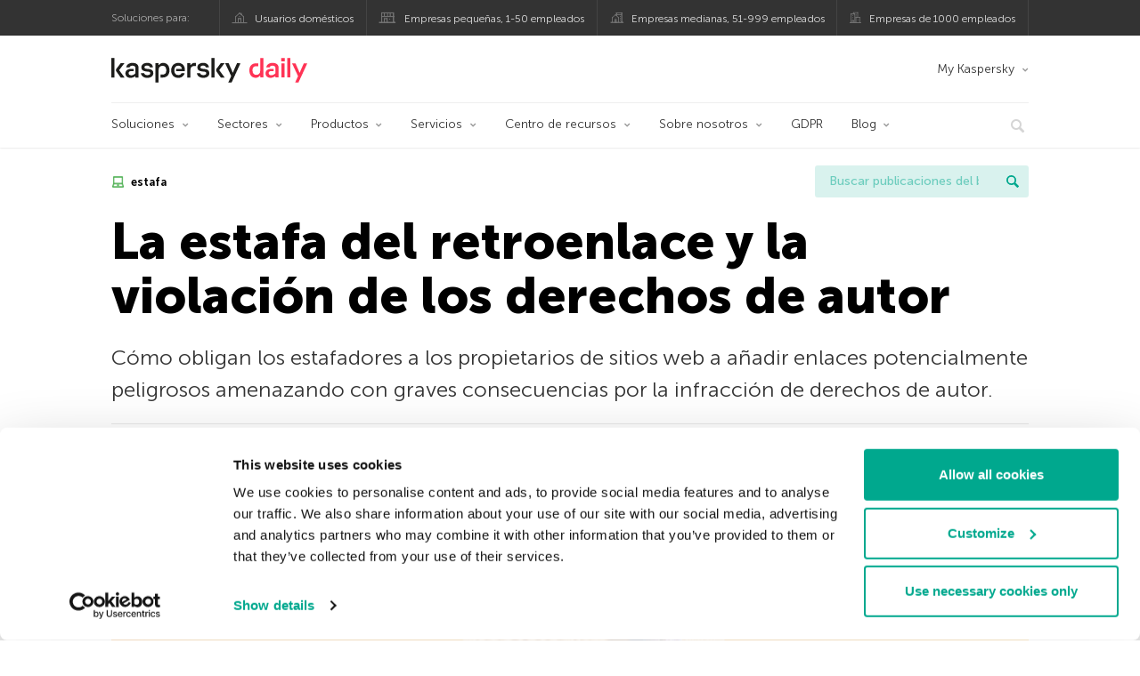

--- FILE ---
content_type: text/html; charset=UTF-8
request_url: https://www.kaspersky.es/blog/copyright-infringement-backlink-scam/28559/
body_size: 17598
content:
<!DOCTYPE html>
<html lang="es-ES" class="no-js">

<head>
	<meta charset="UTF-8" />
	<meta name="viewport" content="width=device-width, initial-scale=1" />
	<link rel="profile" href="http://gmpg.org/xfn/11" />
	<meta http-equiv="X-UA-Compatible" content="IE=Edge">
		<title>La estafa del retroenlace y la violación de los derechos de autor | Blog oficial de Kaspersky</title>

<!-- The SEO Framework by Sybre Waaijer -->
<link rel="canonical" href="https://www.kaspersky.es/blog/copyright-infringement-backlink-scam/28559/" />
<meta name="description" content="Los estafadores envían correos electrónicos a los propietarios de sitios web amenazando con demandar por violar derechos de autor a menos que agreguen un enlace a su sitio web." />
<meta property="og:type" content="article" />
<meta property="og:locale" content="es_ES" />
<meta property="og:site_name" content="Blog oficial de Kaspersky" />
<meta property="og:title" content="La estafa del retroenlace y la violación de los derechos de autor" />
<meta property="og:description" content="Los estafadores envían correos electrónicos a los propietarios de sitios web amenazando con demandar por violar derechos de autor a menos que agreguen un enlace a su sitio web." />
<meta property="og:url" content="https://www.kaspersky.es/blog/copyright-infringement-backlink-scam/28559/" />
<meta property="og:image" content="https://media.kasperskydaily.com/wp-content/uploads/sites/88/2023/03/22191003/copyright-infringement-backlink-scam-featured.png" />
<meta name="twitter:card" content="summary_large_image" />
<meta name="twitter:site" content="@KasperskyES" />
<meta name="twitter:creator" content="@KasperskyES" />
<meta name="twitter:title" content="La estafa del retroenlace y la violación de los derechos de autor" />
<meta name="twitter:description" content="Los estafadores envían correos electrónicos a los propietarios de sitios web amenazando con demandar por violar derechos de autor a menos que agreguen un enlace a su sitio web." />
<meta name="twitter:image" content="https://media.kasperskydaily.com/wp-content/uploads/sites/88/2023/03/22191003/copyright-infringement-backlink-scam-featured.png" />
<script type="application/ld+json">{"@context":"https://schema.org","@graph":[{"@type":"WebSite","@id":"https://www.kaspersky.es/blog/#/schema/WebSite","url":"https://www.kaspersky.es/blog/","name":"Blog oficial de Kaspersky","alternateName":"Kaspersky","description":"Blog oficial en español de Kaspersky. Toda la información para protegerte contra virus, spyware, hackers, spam y otras formas de malware","inLanguage":"es-ES","potentialAction":{"@type":"SearchAction","target":{"@type":"EntryPoint","urlTemplate":"https://www.kaspersky.es/blog/search/{search_term_string}/"},"query-input":"required name=search_term_string"},"publisher":{"@type":"Organization","@id":"https://www.kaspersky.es/blog/#/schema/Organization","name":"Kaspersky","url":"https://www.kaspersky.es/blog/","logo":{"@type":"ImageObject","url":"https://media.kasperskydaily.com/wp-content/uploads/sites/88/2019/06/04080706/kl-favicon-new.png","contentUrl":"https://media.kasperskydaily.com/wp-content/uploads/sites/88/2019/06/04080706/kl-favicon-new.png","width":512,"height":512,"contentSize":"1979"}}},{"@type":"WebPage","@id":"https://www.kaspersky.es/blog/copyright-infringement-backlink-scam/28559/","url":"https://www.kaspersky.es/blog/copyright-infringement-backlink-scam/28559/","name":"La estafa del retroenlace y la violación de los derechos de autor | Blog oficial de Kaspersky","description":"Los estafadores envían correos electrónicos a los propietarios de sitios web amenazando con demandar por violar derechos de autor a menos que agreguen un enlace a su sitio web.","inLanguage":"es-ES","isPartOf":{"@id":"https://www.kaspersky.es/blog/#/schema/WebSite"},"breadcrumb":{"@type":"BreadcrumbList","@id":"https://www.kaspersky.es/blog/#/schema/BreadcrumbList","itemListElement":[{"@type":"ListItem","position":1,"item":"https://www.kaspersky.es/blog/","name":"Blog oficial de Kaspersky"},{"@type":"ListItem","position":2,"item":"https://www.kaspersky.es/blog/category/threats/","name":"Category: Amenazas"},{"@type":"ListItem","position":3,"name":"La estafa del retroenlace y la violación de los derechos de autor"}]},"potentialAction":{"@type":"ReadAction","target":"https://www.kaspersky.es/blog/copyright-infringement-backlink-scam/28559/"},"datePublished":"2023-03-23T06:00:18+00:00","dateModified":"2023-03-22T17:18:39+00:00","author":{"@type":"Person","@id":"https://www.kaspersky.es/blog/#/schema/Person/ec91d47ebb47f0309375c3bc04f1c362","name":"Andrey Kovtun","description":"Email threats protection group manager, Kaspersky."}}]}</script>
<script type="application/ld+json">{"@context":"https://schema.org","@type":"NewsArticle","mainEntityOfPage":{"@type":"WebPage","@id":"https://www.kaspersky.es/blog/copyright-infringement-backlink-scam/28559/"},"headline":"La estafa del retroenlace y la violación de los derechos de autor","image":"https://media.kasperskydaily.com/wp-content/uploads/sites/88/2023/03/22191003/copyright-infringement-backlink-scam-featured.png","datePublished":"2023-03-23T06:00:18+00:00","dateModified":"2023-03-22T17:18:39+00:00","author":{"@type":"Person","name":"Andrey Kovtun","url":"https://www.kaspersky.es/blog/author/andreykovtun/"},"publisher":{"@type":"Organization","name":"Kaspersky","logo":{"@type":"ImageObject","url":"https://media.kasperskydaily.com/wp-content/uploads/sites/88/2019/06/04080706/kl-favicon-new.png","width":60,"height":60}},"description":"Los estafadores envían correos electrónicos a los propietarios de sitios web amenazando con demandar por violar derechos de autor a menos que agreguen un enlace a su sitio web."}</script>
<!-- / The SEO Framework by Sybre Waaijer | 311.48ms meta | 0.13ms boot -->

<link rel="dns-prefetch" href="//connect.facebook.net" />
<link rel='dns-prefetch' href='//www.google.com' />
<link rel='dns-prefetch' href='//www.kaspersky.es' />
<link rel='dns-prefetch' href='//app-sj06.marketo.com' />
<link rel='dns-prefetch' href='//connect.facebook.net' />
<link rel="alternate" type="application/rss+xml" title="Daily - Spanish - Spain - www.kaspersky.es/blog &raquo; Feed" href="https://www.kaspersky.es/blog/feed/" />
<link rel="alternate" type="application/rss+xml" title="Daily - Spanish - Spain - www.kaspersky.es/blog &raquo; RSS de los comentarios" href="https://www.kaspersky.es/blog/comments/feed/" />
<link rel="alternate" title="oEmbed (JSON)" type="application/json+oembed" href="https://www.kaspersky.es/blog/wp-json/oembed/1.0/embed?url=https%3A%2F%2Fwww.kaspersky.es%2Fblog%2Fcopyright-infringement-backlink-scam%2F28559%2F" />
<link rel="alternate" title="oEmbed (XML)" type="text/xml+oembed" href="https://www.kaspersky.es/blog/wp-json/oembed/1.0/embed?url=https%3A%2F%2Fwww.kaspersky.es%2Fblog%2Fcopyright-infringement-backlink-scam%2F28559%2F&#038;format=xml" />
<link rel='stylesheet' id='kspr_twitter_pullquote-group-css' href='//assets.kasperskydaily.com/blog/wp-content/plugins/bwp-minify/min/?f=wp-content/plugins/kspr_twitter_pullquote/css/style.css,wp-content/plugins/pullquote-shortcode/css/pullquote-shortcode.css,wp-content/themes/daily2019/assets/css/main.css,wp-content/themes/daily2019/assets/css/post.css,wp-content/themes/daily2019/assets/font-awesome/css/font-awesome.min.css,wp-content/plugins/kaspersky-instagram/css/magnific-popup.css,wp-content/plugins/kaspersky-instagram/css/widget.css' type='text/css' media='all' />
<meta name="sentry-trace" content="204a764ee22545bc91f7b47ab5e8a81c-abd11b6db44d4fdc-0" />
<meta name="traceparent" content="" />
<meta name="baggage" content="sentry-trace_id=204a764ee22545bc91f7b47ab5e8a81c,sentry-sample_rate=0.3,sentry-transaction=%2F%7Bname%7D%2F%7Bp%7D,sentry-public_key=4826a69933e641c5b854fe1e8b9d9752,sentry-release=1.0,sentry-environment=yandex-production,sentry-sampled=false,sentry-sample_rand=0.334944" />
<script type="text/javascript" src="//app-sj06.marketo.com/js/forms2/js/forms2.min.js?ver=1.1.1" id="kasp-marketo-remote-js-js"></script>
<link rel="alternate" hreflang="es" href="https://www.kaspersky.es/blog/copyright-infringement-backlink-scam/28559/" />
<link rel="alternate" hreflang="en-in" href="https://www.kaspersky.co.in/blog/copyright-infringement-backlink-scam/25383/" />
<link rel="alternate" hreflang="en-ae" href="https://me-en.kaspersky.com/blog/copyright-infringement-backlink-scam/20822/" />
<link rel="alternate" hreflang="en-gb" href="https://www.kaspersky.co.uk/blog/copyright-infringement-backlink-scam/25672/" />
<link rel="alternate" hreflang="es-mx" href="https://latam.kaspersky.com/blog/copyright-infringement-backlink-scam/26113/" />
<link rel="alternate" hreflang="ru" href="https://www.kaspersky.ru/blog/copyright-infringement-backlink-scam/34869/" />
<link rel="alternate" hreflang="x-default" href="https://www.kaspersky.com/blog/copyright-infringement-backlink-scam/47553/" />
<link rel="alternate" hreflang="fr" href="https://www.kaspersky.fr/blog/copyright-infringement-backlink-scam/20348/" />
<link rel="alternate" hreflang="pt-br" href="https://www.kaspersky.com.br/blog/copyright-infringement-backlink-scam/20965/" />
<link rel="alternate" hreflang="de" href="https://www.kaspersky.de/blog/copyright-infringement-backlink-scam/29928/" />
<link rel="alternate" hreflang="ru-kz" href="https://blog.kaspersky.kz/copyright-infringement-backlink-scam/25977/" />
<link rel="alternate" hreflang="en-au" href="https://www.kaspersky.com.au/blog/copyright-infringement-backlink-scam/31692/" />
<link rel="alternate" hreflang="en-za" href="https://www.kaspersky.co.za/blog/copyright-infringement-backlink-scam/31397/" />
<script type="text/javascript" src="https://www.kaspersky.es/blog/wp-includes/js/jquery/jquery.min.js?ver=3.7.1" id="jquery-core-js"></script>
<script type="text/javascript" src="https://www.kaspersky.es/blog/wp-includes/js/jquery/jquery-migrate.min.js?ver=3.4.1" id="jquery-migrate-js"></script>
<script type="text/javascript" id="kasbanner-front-script-js-extra">
/* <![CDATA[ */
var kasbanner_frontend_ajax_object = {"restURL":"https://www.kaspersky.es/blog/wp-json/","postID":"28559","postStatus":"publish","postType":"posts"};
//# sourceURL=kasbanner-front-script-js-extra
/* ]]> */
</script>
<script type='text/javascript' src='//assets.kasperskydaily.com/blog/wp-content/plugins/bwp-minify/min/?f=wp-content/plugins/kaspersky-banners/assets/js/script.js,wp-content/plugins/kspr_twitter_pullquote/js/kaspersky-twitter-pullquote.js,wp-content/plugins/kaspersky-instagram/js/jquery.magnific-popup.min.js,wp-content/plugins/kaspersky-instagram/js/widget.js'></script>
<link rel="https://api.w.org/" href="https://www.kaspersky.es/blog/wp-json/" /><link rel="alternate" title="JSON" type="application/json" href="https://www.kaspersky.es/blog/wp-json/wp/v2/posts/28559" /><link rel="EditURI" type="application/rsd+xml" title="RSD" href="https://www.kaspersky.es/blog/xmlrpc.php?rsd" />
		<script>
			window.dataLayer = window.dataLayer || [];
			window.dataLayer.push({
				'Author' : 'Andrey Kovtun',
				'PostId' : '28559',
				'PublicationDate' : '2023-03-23',
				'Categories': 'Amenazas, Empresas, Enterprise, SMB',
				'Tags': 'copyright, derechos de autor, enlaces, estafa, fraude',
				'MainTag': 'estafa',
				'Hashtags': '',

			});
		</script>
				<!-- Start GTM container script -->
		<script>(function(w,d,s,l,i){w[l]=w[l]||[];w[l].push({'gtm.start':
		new Date().getTime(),event:'gtm.js'});var f=d.getElementsByTagName(s)[0],
		j=d.createElement(s),dl=l!='dataLayer'?'&l='+l:'';j.async=true;j.src=
		'//www.googletagmanager.com/gtm.js?id='+i+dl;f.parentNode.insertBefore(j,f);
		})(window,document,'script','dataLayer','GTM-WZ7LJ3');</script>
		<!-- End Start GTM container script -->
		
		<meta name="google-site-verification" content="3ga2dV2f9OLRVGbKiUBcqSlR-dE6cGZgr-r_RGNJ7EI" />
<meta name="google-site-verification" content="hy3nzaZG6YwZCTR1kIzFuuFx60X6-qg8dYWYWTOC8Yw" />	<script>
		function waitForVariable(varName, callback) {
			let interval = setInterval(() => {
				if (window[varName] !== undefined) {
					clearInterval(interval);
					callback(window[varName]);
				}
			}, 50);
		}

		waitForVariable("Ya", (Ya_ob) => {
			if (Ya_ob && Ya_ob._metrika.getCounters()[0].id) {
				window.dataLayer = window.dataLayer || [];
				dataLayer.push({
					ymCounterId_1: Ya_ob._metrika.getCounters()[0].id
				});
			}
		});
	</script>
<link rel="icon" href="https://media.kasperskydaily.com/wp-content/uploads/sites/88/2019/06/04144214/cropped-k-favicon-new-150x150.png" sizes="32x32" />
<link rel="icon" href="https://media.kasperskydaily.com/wp-content/uploads/sites/88/2019/06/04144214/cropped-k-favicon-new-200x200.png" sizes="192x192" />
<link rel="apple-touch-icon" href="https://media.kasperskydaily.com/wp-content/uploads/sites/88/2019/06/04144214/cropped-k-favicon-new-200x200.png" />
<meta name="msapplication-TileImage" content="https://media.kasperskydaily.com/wp-content/uploads/sites/88/2019/06/04144214/cropped-k-favicon-new-300x300.png" />
</head>

<body class="wp-singular post-template-default single single-post postid-28559 single-format-standard wp-theme-daily2019 lang-es_ES">
	
		<!-- Start GTM container script -->
		<noscript><iframe src="//www.googletagmanager.com/ns.html?id=GTM-WZ7LJ3" height="0" width="0" style="display:none;visibility:hidden"></iframe></noscript>
		<!-- End Start GTM container script -->
		
			<div id="site-top" class="site-top">
		<div class="container">
			<nav class="site-nav">
				<div class="label"><p>Soluciones para:</p></div><ul class="site-selector"><li><a target="_blank" href="https://www.kaspersky.es/home-security?icid=es_kdailyheader_acq_ona_smm__onl_b2c_kdaily_prodmen_sm-team_______ad2331d5168ca30c" data-element-id="product-menu" class="font-icons icon-home top-menu-business-stripe menu-item menu-item-type-custom menu-item-object-custom menu-item-13899">Usuarios domésticos</a></li>
<li><a title="font-icons icon-small-business" target="_blank" href="https://www.kaspersky.es/small-business-security?icid=es_kdailyheader_acq_ona_smm__onl_b2c_kdaily_prodmen_sm-team_______ad2331d5168ca30c" data-element-id="product-menu" class="font-icons icon-small-business top-menu-business-stripe menu-item menu-item-type-custom menu-item-object-custom menu-item-13900">Empresas pequeñas, 1-50 empleados</a></li>
<li><a target="_blank" href="https://www.kaspersky.es/small-to-medium-business-security?icid=es_kdailyheader_acq_ona_smm__onl_b2c_kdaily_prodmen_sm-team_______ad2331d5168ca30c" data-element-id="product-menu" class="font-icons icon-medium-business top-menu-business-stripe menu-item menu-item-type-custom menu-item-object-custom menu-item-13901">Empresas medianas, 51-999 empleados</a></li>
<li><a target="_blank" href="https://www.kaspersky.es/enterprise-security?icid=es_kdailyheader_acq_ona_smm__onl_b2c_kdaily_prodmen_sm-team_______ad2331d5168ca30c" data-element-id="product-menu" class="font-icons icon-enterprise top-menu-business-stripe menu-item menu-item-type-custom menu-item-object-custom menu-item-13902">Empresas de 1000 empleados</a></li>
</ul>			</nav>
		</div>
	</div>

	<header id="site-header" class="site-header">
		<div class="container">
			<a href="" class="menu-toggle">
				<span></span>
				<span></span>
				<span></span>
			</a>
								<div class="site-title ">
										<a href="https://www.kaspersky.es/blog/" title="Blog oficial de Kaspersky" rel="home">
						<i class="kaspersky-logo">Blog oficial de Kaspersky</i>
						<span class="logo-text"></span>
						
					</a>
							</div>
	
	<ul id="menu-my-kaspersky" class="menu-utility"><li id="menu-item-13895" class="dropdown my-kaspersky top-menu-my-kaspersky menu-item menu-item-type-custom menu-item-object-custom menu-item-has-children menu-item-13895"><a href="https://my.kaspersky.com/?icid=es_kdailyheader_acq_ona_smm__onl_b2c_kdaily_main-menu_sm-team_______bac3840de4ed68c9">My Kaspersky</a>
<ul class="sub-menu">
	<li id="menu-item-13896" class="menu-item menu-item-type-custom menu-item-object-custom menu-item-13896"><a href="https://my.kaspersky.com/MyDevices?icid=es_kdailyheader_acq_ona_smm__onl_b2c_kdaily_main-menu_sm-team_______bac3840de4ed68c9"><i class="font-icons icon-devices"></i>Mis dispositivos</a></li>
	<li id="menu-item-13897" class="menu-item menu-item-type-custom menu-item-object-custom menu-item-13897"><a href="https://my.kaspersky.com/MyLicenses?icid=es_kdailyheader_acq_ona_smm__onl_b2c_kdaily_main-menu_sm-team_______bac3840de4ed68c9"><i class="font-icons icon-subscriptions"></i>Mis productos y suscripciones</a></li>
	<li id="menu-item-13898" class="menu-item menu-item-type-custom menu-item-object-custom menu-item-13898"><a href="http://tienda.kaspersky.es/subscriber-login.html?icid=es_kdailyheader_acq_ona_smm__onl_b2c_kdaily_main-menu_sm-team_______bac3840de4ed68c9"><i class="font-icons icon-card"></i>Mis pedidos</a></li>
</ul>
</li>
</ul>
	<nav class="main-nav">
		<ul id="menu-ent" class="main-menu"><li class="dropdown mega menu-item menu-item-type-custom menu-item-object-custom menu-item-has-children menu-item-29868"><a href="#" data-element-id="main-menu">Soluciones</a>
<ul class="submenu">
<li class="first">
	<ul class="featured section-col-l-3 no-gutter has-equal-height-children">
<li class="show-figure smaller-item menu-item menu-item-type-custom menu-item-object-custom menu-item-29870"><a href="https://www.kaspersky.es/enterprise-security/cloud-security?icid=es_kdailyheader_acq_ona_smm__onl_b2b_kdaily_main-menu_sm-team_______672f8775c7e3f965" data-element-id="main-menu"><figure><img alt="" src="https://www.kaspersky.es/content/es-es/images/enterprise/icons/Related-solutions-icons/RS-b-CloudSecurity.png"></figure>Hybrid Cloud Security</a>
<li class="show-figure smaller-item menu-item menu-item-type-custom menu-item-object-custom menu-item-29871"><a href="https://www.kaspersky.es/enterprise-security/embedded-security-internet-of-things?icid=es_kdailyheader_acq_ona_smm__onl_b2b_kdaily_main-menu_sm-team_______672f8775c7e3f965" data-element-id="main-menu"><figure><img alt="" src="https://www.kaspersky.es/content/es-es/images/enterprise/new-product-icons/kl_IoT_Security_black_icon.png"></figure>Internet of Things &#038; Embedded Security</a>
<li class="show-figure smaller-item menu-item menu-item-type-custom menu-item-object-custom menu-item-29872"><a href="https://www.kaspersky.es/enterprise-security/threat-management-defense-solution?icid=es_kdailyheader_acq_ona_smm__onl_b2b_kdaily_main-menu_sm-team_______672f8775c7e3f965" data-element-id="main-menu"><figure><img alt="" src="https://www.kaspersky.es/content/es-es/images/enterprise/icons/Related-solutions-icons/RS-b-KTMD.png"></figure>Threat Management and Defense</a>
<li class="show-figure smaller-item menu-item menu-item-type-custom menu-item-object-custom menu-item-29873"><a href="https://www.kaspersky.es/enterprise-security/industrial-solution?icid=es_kdailyheader_acq_ona_smm__onl_b2b_kdaily_main-menu_sm-team_______672f8775c7e3f965" data-element-id="main-menu"><figure><img alt="" src="https://www.kaspersky.es/content/es-es/images/enterprise/new-product-icons/kl_Industrial_Cybersecurity_black_icon.png"></figure>Kaspersky Industrial CyberSecurity</a>
<li class="show-figure smaller-item menu-item menu-item-type-custom menu-item-object-custom menu-item-29874"><a href="https://www.kaspersky.es/enterprise-security/fraud-prevention?icid=es_kdailyheader_acq_ona_smm__onl_b2b_kdaily_main-menu_sm-team_______672f8775c7e3f965" data-element-id="main-menu"><figure><img alt="" src="https://www.kaspersky.es/content/es-es/images/enterprise/icons/Related-solutions-icons/RS-b-KFP.png"></figure>Kaspersky Fraud Prevention</a>
	</ul>

<li>
	<ul class="regular">
<li class="title"><h6>Otros Soluciones</h6>
<li class="menu-item menu-item-type-custom menu-item-object-custom menu-item-29877"><a href="https://www.kaspersky.es/enterprise-security/security-operations-center-soc?icid=es_kdailyheader_acq_ona_smm__onl_b2b_kdaily_main-menu_sm-team_______672f8775c7e3f965" data-element-id="main-menu">Kaspersky for Security Operations Center</a>
	</ul>

</ul>

<li class="dropdown mega menu-item menu-item-type-custom menu-item-object-custom menu-item-has-children menu-item-29878"><a href="#" data-element-id="main-menu">Sectores</a>
<ul class="submenu">
<li class="first">
	<ul class="featured section-col-l-3 no-gutter has-equal-height-children">
<li class="show-figure smaller-item menu-item menu-item-type-custom menu-item-object-custom menu-item-29880"><a href="https://www.kaspersky.es/enterprise-security/national-cybersecurity?icid=es_kdailyheader_acq_ona_smm__onl_b2b_kdaily_main-menu_sm-team_______672f8775c7e3f965" data-element-id="main-menu"><figure><img alt="" src="https://www.kaspersky.es/content/es-es/images/enterprise/new-product-icons/kl_National_Cybersecurity_black_icon.png"></figure>Administraciones públicas</a>
<li class="show-figure smaller-item menu-item menu-item-type-custom menu-item-object-custom menu-item-29881"><a href="https://www.kaspersky.es/enterprise-security/industrial?icid=es_kdailyheader_acq_ona_smm__onl_b2b_kdaily_main-menu_sm-team_______672f8775c7e3f965" data-element-id="main-menu"><figure><img alt="" src="https://www.kaspersky.es/content/es-es/images/enterprise/icons/Related-solutions-icons/ent-industrial-protection-transparent.png"></figure>Industria</a>
<li class="show-figure smaller-item menu-item menu-item-type-custom menu-item-object-custom menu-item-29882"><a href="https://www.kaspersky.es/enterprise-security/finance?icid=es_kdailyheader_acq_ona_smm__onl_b2b_kdaily_main-menu_sm-team_______672f8775c7e3f965" data-element-id="main-menu"><figure><img alt="" src="https://www.kaspersky.es/content/es-es/images/enterprise/new-product-icons/kl_Financial_Services_Cybersecurity_black_icon.png"></figure>Servicios financieros</a>
<li class="show-figure smaller-item menu-item menu-item-type-custom menu-item-object-custom menu-item-29883"><a href="https://www.kaspersky.es/enterprise-security/healthcare?icid=es_kdailyheader_acq_ona_smm__onl_b2b_kdaily_main-menu_sm-team_______672f8775c7e3f965" data-element-id="main-menu"><figure><img alt="" src="https://www.kaspersky.es/content/es-es/images/enterprise/new-product-icons/kl_Healthcare_Cybersecurity_black_icon.png"></figure>Asistencia sanitaria</a>
<li class="show-figure smaller-item menu-item menu-item-type-custom menu-item-object-custom menu-item-29884"><a href="https://www.kaspersky.es/enterprise-security/transportation-cybersecurity-it-infrastructure?icid=es_kdailyheader_acq_ona_smm__onl_b2b_kdaily_main-menu_sm-team_______672f8775c7e3f965" data-element-id="main-menu"><figure><img alt="" src="https://www.kaspersky.es/content/es-es/images/enterprise/new-product-icons/kl_Transportation_Cybersecurity_black_icon.png"></figure>Transporte</a>
<li class="show-figure smaller-item menu-item menu-item-type-custom menu-item-object-custom menu-item-29885"><a href="https://www.kaspersky.es/enterprise-security/retail-cybersecurity?icid=es_kdailyheader_acq_ona_smm__onl_b2b_kdaily_main-menu_sm-team_______672f8775c7e3f965" data-element-id="main-menu"><figure><img alt="" src="https://www.kaspersky.es/content/es-es/images/enterprise/new-product-icons/kl_Retail_Cybersecurity_black_icon.png"></figure>Comercio minorista</a>
	</ul>

<li>
	<ul class="regular">
<li class="menu-item menu-item-type-custom menu-item-object-custom menu-item-29887"><a href="#" data-element-id="main-menu">OTROS SECTORES</a>
<li class="menu-item menu-item-type-custom menu-item-object-custom menu-item-29888"><a href="https://www.kaspersky.es/enterprise-security/telecom?icid=es_kdailyheader_acq_ona_smm__onl_b2b_kdaily_main-menu_sm-team_______672f8775c7e3f965" data-element-id="main-menu">Telecomunicaciones</a>
<li class="menu-item menu-item-type-custom menu-item-object-custom menu-item-29889"><a href="https://www.kaspersky.es/enterprise-security/industries?icid=es_kdailyheader_acq_ona_smm__onl_b2b_kdaily_main-menu_sm-team_______672f8775c7e3f965" data-element-id="main-menu">Ver todos</a>
	</ul>

</ul>

<li class="dropdown mega menu-item menu-item-type-custom menu-item-object-custom menu-item-has-children menu-item-29890"><a href="https://www.kaspersky.es/enterprise-security/products?icid=es_kdailyheader_acq_ona_smm__onl_b2b_kdaily_main-menu_sm-team_______672f8775c7e3f965" data-element-id="main-menu">Productos</a>
<ul class="submenu">
<li class="first">
	<ul class="featured section-col-l-3 no-gutter has-equal-height-children">
<li class="show-figure smaller-item menu-item menu-item-type-custom menu-item-object-custom menu-item-29891"><a href="https://www.kaspersky.es/next?icid=es_kdailyheader_acq_ona_smm__onl_b2b_kdaily_main-menu_sm-team_______672f8775c7e3f965" data-element-id="main-menu"><figure><img alt="" src="https://media.kasperskydaily.com/wp-content/uploads/sites/92/2024/04/10052437/k_Next_RGB_black_icon.png"></figure>Kaspersky Next <small class="label-inline red">NEW!</small></a>
<li class="show-figure smaller-item menu-item menu-item-type-custom menu-item-object-custom menu-item-29892"><a href="https://www.kaspersky.es/enterprise-security/endpoint?icid=es_kdailyheader_acq_ona_smm__onl_b2b_kdaily_main-menu_sm-team_______672f8775c7e3f965" data-element-id="main-menu"><figure><img alt="" src="https://www.kaspersky.es/content/es-es/images/enterprise/icons/KESB_black_icon.png"></figure><span class="surtitle">Kaspersky</span> Endpoint Security for Business</a>
<li class="show-figure smaller-item menu-item menu-item-type-custom menu-item-object-custom menu-item-29893"><a href="https://www.kaspersky.es/enterprise-security/endpoint-detection-response-edr?icid=es_kdailyheader_acq_ona_smm__onl_b2b_kdaily_main-menu_sm-team_______672f8775c7e3f965" data-element-id="main-menu"><figure><img alt="" src="https://www.kaspersky.es/content/es-es/images/enterprise/new-product-icons/kl_Endpoint_Detection_and_Response_black_icon.png"></figure><span class="surtitle">Kaspersky</span> Endpoint Detection and Response</a>
<li class="show-figure smaller-item menu-item menu-item-type-custom menu-item-object-custom menu-item-29894"><a href="https://www.kaspersky.es/enterprise-security/edr-security-software-solution?icid=es_kdailyheader_acq_ona_smm__onl_b2b_kdaily_main-menu_sm-team_______672f8775c7e3f965" data-element-id="main-menu"><figure><img alt="" src="https://www.kaspersky.es/content/es-es/images/enterprise/new-product-icons/kl_Endpoint_Detection_and_Response_black_icon.png"></figure><span class="surtitle">Kaspersky</span> Endpoint Detection and Response Optimum</a>
<li class="show-figure smaller-item menu-item menu-item-type-custom menu-item-object-custom menu-item-29895"><a href="https://www.kaspersky.es/enterprise-security/anti-targeted-attack-platform?icid=es_kdailyheader_acq_ona_smm__onl_b2b_kdaily_main-menu_sm-team_______672f8775c7e3f965" data-element-id="main-menu"><figure><img alt="" src="https://www.kaspersky.es/content/es-es/images/enterprise/icons/Related-solutions-icons/RS-b-KATA.png"></figure><span class="surtitle">Kaspersky</span> Anti Targeted Attack Platform</a>
<li class="show-figure smaller-item menu-item menu-item-type-custom menu-item-object-custom menu-item-29896"><a href="https://www.kaspersky.es/enterprise-security/managed-detection-and-response?icid=es_kdailyheader_acq_ona_smm__onl_b2b_kdaily_main-menu_sm-team_______672f8775c7e3f965" data-element-id="main-menu"><figure><img alt="" src="https://www.kaspersky.es/content/es-es/images/enterprise/new-product-icons/kl_Managed_Protection_black_icon.png"></figure><span class="surtitle">Kaspersky</span> Managed Detection and Response</a>
	</ul>

<li>
	<ul class="regular">
<li class="menu-item menu-item-type-custom menu-item-object-custom menu-item-29899"><a href="#" data-element-id="main-menu">OTROS PRODUCTOS</a>
<li class="menu-item menu-item-type-custom menu-item-object-custom menu-item-29900"><a href="https://www.kaspersky.es/enterprise-security/mail-server-security?icid=es_kdailyheader_acq_ona_smm__onl_b2b_kdaily_main-menu_sm-team_______672f8775c7e3f965" data-element-id="main-menu">Kaspersky Security for Mail Server</a>
<li class="menu-item menu-item-type-custom menu-item-object-custom menu-item-29901"><a href="https://www.kaspersky.es/enterprise-security/internet-gateway?icid=es_kdailyheader_acq_ona_smm__onl_b2b_kdaily_main-menu_sm-team_______672f8775c7e3f965" data-element-id="main-menu">Kaspersky Security for Internet Gateway</a>
<li class="menu-item menu-item-type-custom menu-item-object-custom menu-item-29902"><a href="https://www.kaspersky.es/enterprise-security/embedded-systems?icid=es_kdailyheader_acq_ona_smm__onl_b2b_kdaily_main-menu_sm-team_______672f8775c7e3f965" data-element-id="main-menu">Kaspersky Embedded Systems Security</a>
<li class="menu-item menu-item-type-custom menu-item-object-custom menu-item-29903"><a href="https://www.kaspersky.es/enterprise-security/aws-hybrid-cloud-security?icid=es_kdailyheader_acq_ona_smm__onl_b2b_kdaily_main-menu_sm-team_______672f8775c7e3f965" data-element-id="main-menu">Kaspersky Hybrid Cloud Security for AWS</a>
<li class="menu-item menu-item-type-custom menu-item-object-custom menu-item-29904"><a href="https://www.kaspersky.es/enterprise-security/azure-hybrid-cloud-security?icid=es_kdailyheader_acq_ona_smm__onl_b2b_kdaily_main-menu_sm-team_______672f8775c7e3f965" data-element-id="main-menu">Kaspersky Hybrid Cloud Security for Azure</a>
<li class="menu-item menu-item-type-custom menu-item-object-custom menu-item-29905"><a href="https://www.kaspersky.es/enterprise-security/products?icid=es_kdailyheader_acq_ona_smm__onl_b2b_kdaily_main-menu_sm-team_______672f8775c7e3f965" data-element-id="main-menu">Ver todos</a>
	</ul>

</ul>

<li class="dropdown mega menu-item menu-item-type-custom menu-item-object-custom menu-item-has-children menu-item-29906"><a href="#" data-element-id="main-menu">Servicios</a>
<ul class="submenu">
<li class="first">
	<ul class="featured section-col-l-3 no-gutter has-equal-height-children">
<li class="show-figure smaller-item menu-item menu-item-type-custom menu-item-object-custom menu-item-29908"><a href="https://www.kaspersky.es/enterprise-security/cybersecurity-services?icid=es_kdailyheader_acq_ona_smm__onl_b2b_kdaily_main-menu_sm-team_______672f8775c7e3f965" data-element-id="main-menu"><figure><img alt="" src="https://www.kaspersky.es/content/es-es/images/enterprise/new-product-icons/kl_Cybersecurity_Services_black_icon.png"></figure>Cybersecurity Services</a>
<li class="show-figure smaller-item menu-item menu-item-type-custom menu-item-object-custom menu-item-29909"><a href="https://www.kaspersky.es/enterprise-security/adaptive-online-awareness-training?icid=es_kdailyheader_acq_ona_smm__onl_b2b_kdaily_main-menu_sm-team_______672f8775c7e3f965" data-element-id="main-menu"><figure><img alt="" src="https://www.kaspersky.es/content/es-es/images/enterprise/new-product-icons/KAOT_icon.png"></figure><span class="surtitle">Kaspersky</span> Adaptive Online Training</a>
<li class="show-figure smaller-item menu-item menu-item-type-custom menu-item-object-custom menu-item-29910"><a href="https://www.kaspersky.es/enterprise-security/premium-support?icid=es_kdailyheader_acq_ona_smm__onl_b2b_kdaily_main-menu_sm-team_______672f8775c7e3f965" data-element-id="main-menu"><figure><img alt="" src="https://www.kaspersky.es/content/es-es/images/enterprise/new-product-icons/kl_Premium_Support_and_Professional_Services_black_icon.png"></figure><span class="surtitle">Kaspersky</span> Premium Support (MSA)</a>
<li class="show-figure smaller-item menu-item menu-item-type-custom menu-item-object-custom menu-item-29911"><a href="https://www.kaspersky.es/enterprise-security/threat-intelligence?icid=es_kdailyheader_acq_ona_smm__onl_b2b_kdaily_main-menu_sm-team_______672f8775c7e3f965" data-element-id="main-menu"><figure><img alt="" src="https://www.kaspersky.es/content/es-es/images/enterprise/new-product-icons/kl_Threat_Intelligence_black_icon.png"></figure><span class="surtitle">Kaspersky</span> Threat Intelligence</a>
<li class="show-figure smaller-item menu-item menu-item-type-custom menu-item-object-custom menu-item-29912"><a href="https://www.kaspersky.es/enterprise-security/apt-intelligence-reporting?icid=es_kdailyheader_acq_ona_smm__onl_b2b_kdaily_main-menu_sm-team_______672f8775c7e3f965" data-element-id="main-menu"><figure><img alt="" src="https://www.kaspersky.es/content/es-es/images/enterprise/new-product-icons/kl_APT_Intelligence_Reporting_black_icon.png"></figure><span class="surtitle">Kaspersky</span> APT Intelligence Reporting</a>
<li class="show-figure smaller-item menu-item menu-item-type-custom menu-item-object-custom menu-item-29913"><a href="https://www.kaspersky.es/enterprise-security/targeted-attack-discovery?icid=es_kdailyheader_acq_ona_smm__onl_b2b_kdaily_main-menu_sm-team_______672f8775c7e3f965" data-element-id="main-menu"><figure><img alt="" src="https://www.kaspersky.es/content/es-es/images/enterprise/new-product-icons/kl_Targeted_Attack_%20Discovery_black_icon.png"></figure><span class="surtitle">Kaspersky</span> Targeted Attack Discovery</a>
	</ul>

<li>
	<ul class="regular">
<li class="menu-item menu-item-type-custom menu-item-object-custom menu-item-29915"><a href="#" data-element-id="main-menu">OTROS SERVICIOS</a>
<li class="menu-item menu-item-type-custom menu-item-object-custom menu-item-29916"><a href="https://www.kaspersky.es/enterprise-security/professional-services?icid=es_kdailyheader_acq_ona_smm__onl_b2b_kdaily_main-menu_sm-team_______672f8775c7e3f965" data-element-id="main-menu">Kaspersky Professional Services</a>
<li class="menu-item menu-item-type-custom menu-item-object-custom menu-item-29917"><a href="https://www.kaspersky.es/enterprise-security/incident-response?icid=es_kdailyheader_acq_ona_smm__onl_b2b_kdaily_main-menu_sm-team_______672f8775c7e3f965" data-element-id="main-menu">Kaspersky Incident Response</a>
<li class="menu-item menu-item-type-custom menu-item-object-custom menu-item-29918"><a href="https://www.kaspersky.es/enterprise-security/cyber-security-training?icid=es_kdailyheader_acq_ona_smm__onl_b2b_kdaily_main-menu_sm-team_______672f8775c7e3f965" data-element-id="main-menu">Kaspersky Cybersecurity Training</a>
<li class="menu-item menu-item-type-custom menu-item-object-custom menu-item-29919"><a href="https://www.kaspersky.es/enterprise-security/security-awareness?icid=es_kdailyheader_acq_ona_smm__onl_b2b_kdaily_main-menu_sm-team_______672f8775c7e3f965" data-element-id="main-menu">Kaspersky Security Awareness</a>
<li class="menu-item menu-item-type-custom menu-item-object-custom menu-item-29920"><a href="https://www.kaspersky.es/enterprise-security/services?icid=es_kdailyheader_acq_ona_smm__onl_b2b_kdaily_main-menu_sm-team_______672f8775c7e3f965" data-element-id="main-menu">Ver todos</a>
	</ul>

</ul>

<li class="dropdown menu-item menu-item-type-custom menu-item-object-custom menu-item-has-children menu-item-29921"><a href="#" data-element-id="main-menu">Centro de recursos</a>
<ul class="submenu">
<li class="menu-item menu-item-type-custom menu-item-object-custom menu-item-29922"><a href="https://www.kaspersky.es/enterprise-security/resources/case-studies?icid=es_kdailyheader_acq_ona_smm__onl_b2b_kdaily_main-menu_sm-team_______672f8775c7e3f965" data-element-id="main-menu">Casos de éxito</a>
<li class="menu-item menu-item-type-custom menu-item-object-custom menu-item-29923"><a href="https://www.kaspersky.es/enterprise-security/resources/white-papers?icid=es_kdailyheader_acq_ona_smm__onl_b2b_kdaily_main-menu_sm-team_______672f8775c7e3f965" data-element-id="main-menu">Documentación</a>
<li class="menu-item menu-item-type-custom menu-item-object-custom menu-item-29924"><a href="https://www.kaspersky.es/enterprise-security/resources/data-sheets?icid=es_kdailyheader_acq_ona_smm__onl_b2b_kdaily_main-menu_sm-team_______672f8775c7e3f965" data-element-id="main-menu">Fichas de producto</a>
<li class="menu-item menu-item-type-custom menu-item-object-custom menu-item-29925"><a href="https://www.kaspersky.com/MITRE?icid=es_kdailyheader_acq_ona_smm__onl_b2b_kdaily_main-menu_sm-team_______672f8775c7e3f965" data-element-id="main-menu">MITRE ATT&#038;CK</a>
</ul>

<li class="dropdown menu-item menu-item-type-custom menu-item-object-custom menu-item-has-children menu-item-29926"><a href="https://www.kaspersky.es/about?icid=es_kdailyheader_acq_ona_smm__onl_b2b_kdaily_main-menu_sm-team_______672f8775c7e3f965" data-element-id="main-menu">Sobre nosotros</a>
<ul class="submenu">
<li class="menu-item menu-item-type-custom menu-item-object-custom menu-item-29927"><a href="https://www.kaspersky.es/about/transparency?icid=es_kdailyheader_acq_ona_smm__onl_b2b_kdaily_main-menu_sm-team_______672f8775c7e3f965" data-element-id="main-menu">Cómo trabajamos</a>
<li class="menu-item menu-item-type-custom menu-item-object-custom menu-item-29928"><a href="https://www.kaspersky.es/about/press-releases?icid=es_kdailyheader_acq_ona_smm__onl_b2b_kdaily_main-menu_sm-team_______672f8775c7e3f965" data-element-id="main-menu">Comunicados de prensa</a>
<li class="menu-item menu-item-type-custom menu-item-object-custom menu-item-29929"><a href="https://press.kaspersky.com/?icid=es_kdailyheader_acq_ona_smm__onl_b2b_kdaily_main-menu_sm-team_______672f8775c7e3f965" data-element-id="main-menu">Centro de prensa</a>
<li class="menu-item menu-item-type-custom menu-item-object-custom menu-item-29930"><a href="https://www.kaspersky.es/about/careers?icid=es_kdailyheader_acq_ona_smm__onl_b2b_kdaily_main-menu_sm-team_______672f8775c7e3f965" data-element-id="main-menu">Empleo</a>
<li class="menu-item menu-item-type-custom menu-item-object-custom menu-item-29931"><a href="https://www.kaspersky.com/about/sponsorships/?icid=es_kdailyheader_acq_ona_smm__onl_b2b_kdaily_main-menu_sm-team_______672f8775c7e3f965" data-element-id="main-menu">Sponsorships</a>
<li class="menu-item menu-item-type-custom menu-item-object-custom menu-item-29932"><a href="https://www.kaspersky.es/about/contact?icid=es_kdailyheader_acq_ona_smm__onl_b2b_kdaily_main-menu_sm-team_______672f8775c7e3f965" data-element-id="main-menu">Contacto</a>
</ul>

<li class="menu-item menu-item-type-custom menu-item-object-custom menu-item-29933"><a href="https://www.kaspersky.es/gdpr?icid=es_kdailyheader_acq_ona_smm__onl_b2b_kdaily_main-menu_sm-team_______672f8775c7e3f965" data-element-id="main-menu">GDPR</a>
<li class="dropdown menu-item menu-item-type-custom menu-item-object-custom menu-item-home menu-item-has-children menu-item-29934"><a href="https://www.kaspersky.es/blog/" data-element-id="main-menu">Blog</a>
<ul class="submenu">
<li class="menu-item menu-item-type-taxonomy menu-item-object-category current-post-ancestor current-menu-parent current-post-parent menu-item-29935"><a href="https://www.kaspersky.es/blog/category/threats/" data-element-id="main-menu">Amenazas</a><div class="desc"> </div>
<li class="menu-item menu-item-type-taxonomy menu-item-object-category menu-item-29936"><a href="https://www.kaspersky.es/blog/category/news/" data-element-id="main-menu">Noticias</a><div class="desc"> </div>
<li class="menu-item menu-item-type-taxonomy menu-item-object-category menu-item-29937"><a href="https://www.kaspersky.es/blog/category/tips/" data-element-id="main-menu">Consejos</a><div class="desc"> </div>
<li class="menu-item menu-item-type-taxonomy menu-item-object-category current-post-ancestor current-menu-parent current-post-parent menu-item-29938"><a href="https://www.kaspersky.es/blog/category/business/" data-element-id="main-menu">Empresas</a><div class="desc"> </div>
<li class="menu-item menu-item-type-taxonomy menu-item-object-category menu-item-29939"><a href="https://www.kaspersky.es/blog/category/products/" data-element-id="main-menu">Productos</a><div class="desc"> </div>
<li class="menu-item menu-item-type-taxonomy menu-item-object-category menu-item-29940"><a href="https://www.kaspersky.es/blog/category/special-projects/" data-element-id="main-menu">Proyectos Especiales</a><div class="desc"> </div>
<li class="menu-item menu-item-type-taxonomy menu-item-object-category menu-item-29941"><a href="https://www.kaspersky.es/blog/category/privacy/" data-element-id="main-menu">Privacidad</a><div class="desc"> </div>
<li class="menu-item menu-item-type-taxonomy menu-item-object-category menu-item-29942"><a href="https://www.kaspersky.es/blog/category/technology/" data-element-id="main-menu">Tecnología</a><div class="desc"> </div>
</ul>


<li class="search">
	<a href="#" class="inactive search-button">
		<i class="font-icons icon-search"></i>
	</a>
	<form action="https://www.kaspersky.es/search">
		<input type="text" placeholder="Escribe y haga clic en la tecla enter..." name="query" value="" autocomplete="off">
	</form>
	<a href="#" class="close-search">
		<i class="font-icons icon-cancel"></i>
	</a>
</li>
</ul>	</nav>
	</div>
	</header><!-- #site-header -->

	<div class="mobile-menu-wrapper">
		<ul class="mobile-nav" data-back="Volver">
			<li class="title">
				<span>Soluciones para:</span>
			</li>
			<li class="parent" data-parent="Soluciones para productos domésticos" data-icon="font-icons icon-home top-item"><a rel="Soluciones para productos domésticos" href="#" data-element-id="mobile-menu"><i class="font-icons icon-home top-item"></i><span>Particulares</span></a>
<ul class="submenu">
<li class="parent" data-parent="Productos" data-icon="top-item no-icon"><a rel="Productos" href="https://www.kaspersky.es/home-security?icid=es_kdailyheader_acq_ona_smm__onl_b2c_kdaily_mobmen_sm-team_______09bc94eb96185a32" data-element-id="mobile-menu"><i class="top-item no-icon"></i><span>Soluciones de seguridad</span></a>
	<ul class="submenu">
<li class="menu-item menu-item-type-custom menu-item-object-custom menu-item-13791"><a href="https://www.kaspersky.es/premium?icid=es_kdailyheader_acq_ona_smm__onl_b2c_kdaily_mobmen_sm-team_______09bc94eb96185a32" data-element-id="mobile-menu">Kaspersky Premium</a>
<li class="menu-item menu-item-type-custom menu-item-object-custom menu-item-13792"><a href="https://www.kaspersky.es/plus?icid=es_kdailyheader_acq_ona_smm__onl_b2c_kdaily_mobmen_sm-team_______09bc94eb96185a32" data-element-id="mobile-menu">Kaspersky Plus</a>
<li class="menu-item menu-item-type-custom menu-item-object-custom menu-item-13793"><a href="https://www.kaspersky.es/standard?icid=es_kdailyheader_acq_ona_smm__onl_b2c_kdaily_mobmen_sm-team_______09bc94eb96185a32" data-element-id="mobile-menu">Kaspersky Standard</a>
<li class="menu-item menu-item-type-custom menu-item-object-custom menu-item-13795"><a href="https://www.kaspersky.es/home-security?icid=es_kdailyheader_acq_ona_smm__onl_b2c_kdaily_mobmen_sm-team_______09bc94eb96185a32" data-element-id="mobile-menu">Ver todas las soluciones</a>
<li class="title"><h6><span>Privacidad y niños</span></h6>
<li class="menu-item menu-item-type-custom menu-item-object-custom menu-item-13789"><a href="https://www.kaspersky.es/safe-kids?icid=es_kdailyheader_acq_ona_smm__onl_b2c_kdaily_mobmen_sm-team_______09bc94eb96185a32" data-element-id="mobile-menu">Kaspersky Safe Kids</a>
<li class="menu-item menu-item-type-custom menu-item-object-custom menu-item-13817"><a href="https://www.kaspersky.es/vpn-secure-connection?icid=es_kdailyheader_acq_ona_smm__onl_b2c_kdaily_mobmen_sm-team_______09bc94eb96185a32" data-element-id="mobile-menu">Kaspersky VPN Secure Connection</a>
<li class="menu-item menu-item-type-custom menu-item-object-custom menu-item-13788"><a href="https://www.kaspersky.es/password-manager?icid=es_kdailyheader_acq_ona_smm__onl_b2c_kdaily_mobmen_sm-team_______09bc94eb96185a32" data-element-id="mobile-menu">Kaspersky Password Manager</a>
	</ul>

<li class="menu-item menu-item-type-custom menu-item-object-custom menu-item-13802"><a href="https://www.kaspersky.es/renewal-center/home?icid=es_kdailyheader_acq_ona_smm__onl_b2c_kdaily_mobmen_sm-team_______09bc94eb96185a32" data-element-id="mobile-menu">Renovar</a>
<li class="menu-item menu-item-type-custom menu-item-object-custom menu-item-13803"><a href="https://www.kaspersky.es/downloads?icid=es_kdailyheader_acq_ona_smm__onl_b2c_kdaily_mobmen_sm-team_______09bc94eb96185a32" data-element-id="mobile-menu">Descargas</a>
<li class="menu-item menu-item-type-custom menu-item-object-custom menu-item-13884"><a href="https://support.kaspersky.com/sp?icid=es_kdailyheader_acq_ona_smm__onl_b2c_kdaily_mobmen_sm-team_______09bc94eb96185a32" data-element-id="mobile-menu">Soporte</a>
<li class="menu-item menu-item-type-custom menu-item-object-custom menu-item-13885"><a href="https://www.kaspersky.es/resource-center?icid=es_kdailyheader_acq_ona_smm__onl_b2c_kdaily_mobmen_sm-team_______09bc94eb96185a32" data-element-id="mobile-menu">Resource Center</a>
<li class="parent" data-parent="My Kaspersky" data-icon="top-item no-icon"><a rel="My Kaspersky" href="https://my.kaspersky.com/?icid=es_kdailyheader_acq_ona_smm__onl_b2c_kdaily_mobmen_sm-team_______09bc94eb96185a32" data-element-id="mobile-menu"><i class="top-item no-icon"></i><span>My Kaspersky</span></a>
	<ul class="submenu">
<li class="menu-item menu-item-type-custom menu-item-object-custom menu-item-13827"><a href="https://my.kaspersky.com/MyDevices?icid=es_kdailyheader_acq_ona_smm__onl_b2c_kdaily_mobmen_sm-team_______09bc94eb96185a32" data-element-id="mobile-menu"><i class="font-icons icon-devices"></i> Mis dispositivos</a>
<li class="menu-item menu-item-type-custom menu-item-object-custom menu-item-13828"><a href="https://my.kaspersky.com/MyLicenses?icid=es_kdailyheader_acq_ona_smm__onl_b2c_kdaily_mobmen_sm-team_______09bc94eb96185a32" data-element-id="mobile-menu"><i class="font-icons icon-subscriptions"></i> Mis productos y suscripciones</a>
<li class="menu-item menu-item-type-custom menu-item-object-custom menu-item-13829"><a href="http://tienda.kaspersky.es/subscriber-login.html?icid=es_kdailyheader_acq_ona_smm__onl_b2c_kdaily_mobmen_sm-team_______09bc94eb96185a32" data-element-id="mobile-menu"><i class="font-icons icon-card"></i> Mis pedidos</a>
	</ul>

</ul>

<li class="parent" data-parent="Business" data-icon="top-item no-icon"><a rel="Business" href="#" data-element-id="mobile-menu"><i class="top-item no-icon"></i><span>Business</span></a>
<ul class="submenu">
<li class="menu-item menu-item-type-custom menu-item-object-custom menu-item-13834"><a data-element-id="mobile-menu">Kaspersky Next</a>
<li class="menu-item menu-item-type-custom menu-item-object-custom menu-item-13797"><a title="(1-50 empleados)" href="https://www.kaspersky.es/small-business-security?icid=es_kdailyheader_acq_ona_smm__onl_b2c_kdaily_mobmen_sm-team_______09bc94eb96185a32" data-element-id="mobile-menu">Empresas pequeñas</a>
<li class="menu-item menu-item-type-custom menu-item-object-custom menu-item-13782"><a title="(51-999 empleados)" href="https://www.kaspersky.es/small-to-medium-business-security?icid=es_kdailyheader_acq_ona_smm__onl_b2c_kdaily_mobmen_sm-team_______09bc94eb96185a32" data-element-id="mobile-menu">Empresas medianas</a>
<li class="menu-item menu-item-type-custom menu-item-object-custom menu-item-13783"><a title="(1000+ empleados)" href="https://www.kaspersky.es/enterprise-security/products?icid=es_kdailyheader_acq_ona_smm__onl_b2c_kdaily_mobmen_sm-team_______09bc94eb96185a32" data-element-id="mobile-menu">Empresas</a>
</ul>

<li class="splitter"></li>
<li class="menu-item menu-item-type-custom menu-item-object-custom menu-item-23618"><a href="https://www.kaspersky.es/blog/?s=" data-element-id="mobile-menu">Buscar publicaciones del blog</a>
<li class="parent" data-parent="BLOG" data-icon="top-item no-icon"><a rel="BLOG" href="https://www.kaspersky.es/blog/" data-element-id="mobile-menu"><i class="top-item no-icon"></i><span>Blog</span></a>
<ul class="submenu">
<li class="menu-item menu-item-type-taxonomy menu-item-object-category current-post-ancestor current-menu-parent current-post-parent menu-item-14467"><a href="https://www.kaspersky.es/blog/category/threats/" data-element-id="mobile-menu">Amenazas</a><div class="desc"> </div>
<li class="menu-item menu-item-type-taxonomy menu-item-object-category menu-item-14468"><a href="https://www.kaspersky.es/blog/category/tips/" data-element-id="mobile-menu">Consejos</a><div class="desc"> </div>
<li class="menu-item menu-item-type-taxonomy menu-item-object-category current-post-ancestor current-menu-parent current-post-parent menu-item-14469"><a href="https://www.kaspersky.es/blog/category/business/" data-element-id="mobile-menu">Empresas</a><div class="desc"> </div>
<li class="menu-item menu-item-type-taxonomy menu-item-object-category menu-item-14470"><a href="https://www.kaspersky.es/blog/category/news/" data-element-id="mobile-menu">Noticias</a><div class="desc"> </div>
<li class="menu-item menu-item-type-taxonomy menu-item-object-category menu-item-14471"><a href="https://www.kaspersky.es/blog/category/privacy/" data-element-id="mobile-menu">Privacidad</a><div class="desc"> </div>
<li class="menu-item menu-item-type-taxonomy menu-item-object-category menu-item-14472"><a href="https://www.kaspersky.es/blog/category/products/" data-element-id="mobile-menu">Productos</a><div class="desc"> </div>
<li class="menu-item menu-item-type-taxonomy menu-item-object-category menu-item-14473"><a href="https://www.kaspersky.es/blog/category/special-projects/" data-element-id="mobile-menu">Proyectos Especiales</a><div class="desc"> </div>
<li class="menu-item menu-item-type-taxonomy menu-item-object-category menu-item-14474"><a href="https://www.kaspersky.es/blog/category/technology/" data-element-id="mobile-menu">Tecnología</a><div class="desc"> </div>
</ul>

<li class="parent" data-parent="" data-icon="top-item"><a href="#" data-element-id="mobile-menu"><i class="top-item"></i><span>Partners</span></a>
<ul class="submenu">
<li class="menu-item menu-item-type-custom menu-item-object-custom menu-item-13804"><a href="https://www.kaspersky.es/partners?icid=es_kdailyheader_acq_ona_smm__onl_b2c_kdaily_mobmen_sm-team_______09bc94eb96185a32" data-element-id="mobile-menu">Partners</a>
<li class="menu-item menu-item-type-custom menu-item-object-custom menu-item-13805"><a href="https://www.kasperskypartners.com/?eid=global&#038;lang=es-es&#038;icid=es_kdailyheader_acq_ona_smm__onl_b2c_kdaily_mobmen_sm-team_______09bc94eb96185a32" data-element-id="mobile-menu">Busque un partner</a>
<li class="menu-item menu-item-type-custom menu-item-object-custom menu-item-13806"><a href="https://www.kaspersky.es/partners/affiliate?icid=es_kdailyheader_acq_ona_smm__onl_b2c_kdaily_mobmen_sm-team_______09bc94eb96185a32" data-element-id="mobile-menu">Afiliados</a>
<li class="menu-item menu-item-type-custom menu-item-object-custom menu-item-13807"><a href="https://www.kaspersky.es/partners/technology?icid=es_kdailyheader_acq_ona_smm__onl_b2c_kdaily_mobmen_sm-team_______09bc94eb96185a32" data-element-id="mobile-menu">Tecnología</a>
<li class="menu-item menu-item-type-custom menu-item-object-custom menu-item-13808"><a href="https://www.kaspersky.es/partners/whitelist-program?icid=es_kdailyheader_acq_ona_smm__onl_b2c_kdaily_mobmen_sm-team_______09bc94eb96185a32" data-element-id="mobile-menu">Programa Lista blanca</a>
</ul>

<li class="parent" data-parent="" data-icon="top-item"><a href="#" data-element-id="mobile-menu"><i class="top-item"></i><span>Sobre nosotros</span></a>
<ul class="submenu">
<li class="menu-item menu-item-type-custom menu-item-object-custom menu-item-13810"><a href="https://www.kaspersky.es/about?icid=es_kdailyheader_acq_ona_smm__onl_b2c_kdaily_mobmen_sm-team_______09bc94eb96185a32" data-element-id="mobile-menu">Sobre nosotros</a>
<li class="menu-item menu-item-type-custom menu-item-object-custom menu-item-13811"><a href="https://www.kaspersky.es/about/company?icid=es_kdailyheader_acq_ona_smm__onl_b2c_kdaily_mobmen_sm-team_______09bc94eb96185a32" data-element-id="mobile-menu">Empresa</a>
<li class="menu-item menu-item-type-custom menu-item-object-custom menu-item-13812"><a href="https://www.kaspersky.es/about/team?icid=es_kdailyheader_acq_ona_smm__onl_b2c_kdaily_mobmen_sm-team_______09bc94eb96185a32" data-element-id="mobile-menu">Equipo</a>
<li class="menu-item menu-item-type-custom menu-item-object-custom menu-item-13813"><a href="https://www.kaspersky.es/about/how-we-work?icid=es_kdailyheader_acq_ona_smm__onl_b2c_kdaily_mobmen_sm-team_______09bc94eb96185a32" data-element-id="mobile-menu">Cómo trabajamos</a>
<li class="menu-item menu-item-type-custom menu-item-object-custom menu-item-13814"><a href="https://www.kaspersky.es/about/press-releases?icid=es_kdailyheader_acq_ona_smm__onl_b2c_kdaily_mobmen_sm-team_______09bc94eb96185a32" data-element-id="mobile-menu">Comunicados de prensa</a>
<li class="menu-item menu-item-type-custom menu-item-object-custom menu-item-13815"><a href="https://press.kaspersky.com/?icid=es_kdailyheader_acq_ona_smm__onl_b2c_kdaily_mobmen_sm-team_______09bc94eb96185a32" data-element-id="mobile-menu">Centro de prensa</a>
<li class="menu-item menu-item-type-custom menu-item-object-custom menu-item-13816"><a href="https://www.kaspersky.es/about/careers?icid=es_kdailyheader_acq_ona_smm__onl_b2c_kdaily_mobmen_sm-team_______09bc94eb96185a32" data-element-id="mobile-menu">Oportunidades de empleo</a>
</ul>

<li class="menu-item menu-item-type-custom menu-item-object-custom menu-item-13818"><a href="http://support.kaspersky.com/sp?icid=es_kdailyheader_acq_ona_smm__onl_b2c_kdaily_mobmen_sm-team_______09bc94eb96185a32" data-element-id="mobile-menu">Soporte</a>
<li class="menu-item menu-item-type-custom menu-item-object-custom menu-item-13819"><a href="https://www.kaspersky.es/about/contact?icid=es_kdailyheader_acq_ona_smm__onl_b2c_kdaily_mobmen_sm-team_______09bc94eb96185a32" data-element-id="mobile-menu">Contacto</a>
<li class="menu-item menu-item-type-custom menu-item-object-custom menu-item-13820"><a href="https://www.kaspersky.es/search?icid=es_kdailyheader_acq_ona_smm__onl_b2c_kdaily_mobmen_sm-team_______09bc94eb96185a32" data-element-id="mobile-menu">Buscar</a>
		</ul>
		<div class="background-overlay"></div>
	</div>

		<div class="c-page">

		
		<section class="c-page-header js-sticky-header">
			<div class="o-container-fluid">
				<div class="c-page-header__wrapper">
					<form class="c-page-search__form c-page-search__form--small" role="search" method="get" action="https://www.kaspersky.es/blog/">
						<div class="c-form-element c-form-element--style-fill">
							<div class="c-form-element__field">
								<input type="text" class="c-form-element__text" name="s" placeholder="Buscar publicaciones del blog">
							</div>
						</div>
						<button type="submit" class="c-button" value="Search">Buscar</button>
					</form>
				</div>
			</div>
		</section><section class="c-block c-block--spacing-b-small@sm c-block--divider">
	<div class="o-container-fluid">
		<article class="c-article">
			<header class="c-article__header">
					<ul class="c-taxonomy c-taxonomy--category">
					<li><a class="c-link--icon-primary" href="https://www.kaspersky.es/blog/tag/estafa/"><img class="o-icon" src="https://media.kasperskydaily.com/wp-content/uploads/sites/88/2019/11/17180435/laptop.png" /> estafa</a></li>
				</ul>
				<h1 class="c-article__title">La estafa del retroenlace y la violación de los derechos de autor</h1>	<div class="c-article__intro">
					<p>Cómo obligan los estafadores a los propietarios de sitios web a añadir enlaces potencialmente peligrosos amenazando con graves consecuencias por la infracción de derechos de autor.</p>
			</div>
	<ul class="c-article__meta-list">
		<li class="c-article__author">
			<div class="c-article__author-avatar">
				<a href="https://www.kaspersky.es/blog/author/andreykovtun/"><img alt='' src='https://media.kasperskydaily.com/wp-content/uploads/sites/95/2022/04/19191653/andrey_kovtun_avatar-192x192.jpg' srcset='https://media.kasperskydaily.com/wp-content/uploads/sites/95/2022/04/19191653/andrey_kovtun_avatar-192x192.jpg 2x' class='avatar avatar-50 photo' height='50' width='50' decoding='async'/></a>
			</div>
			<p class="c-article__author-name">
				<a href="https://www.kaspersky.es/blog/author/andreykovtun/">Andrey Kovtun</a>
			</p>
		</li>
				<li class="c-article__time c-article__meta-spacer">
			<p>
				<time datetime="2023-03-23T08:00:18+02:00">23 Mar 2023</time>
			</p>
		</li>
			</ul>
		<figure class="c-article__figure">
		<img width="1460" height="960" src="https://media.kasperskydaily.com/wp-content/uploads/sites/88/2023/03/22191003/copyright-infringement-backlink-scam-featured.png" class="attachment-daily-2019-article-image size-daily-2019-article-image wp-post-image" alt="" decoding="async" fetchpriority="high" data-src="https://media.kasperskydaily.com/wp-content/uploads/sites/88/2023/03/22191003/copyright-infringement-backlink-scam-featured.png" data-srcset="" srcset="" />	</figure>
	</header>

			<div class="o-row c-article__body c-article__body--columns@lg">
				<div class="o-col-8@lg">
					<div class="c-article__content">
						<div class="c-wysiwyg">
							<p>Las estafas por correo electrónico se presentan de todas las formas y colores, además, siguen apareciendo nuevos métodos todos los días. Algo que no sorprende, dado que siempre ha sido la forma más fácil y económica de estafar a la gente online, incluso en el caso de los atacantes que carecen de habilidades técnicas. De hecho, lo único que necesitan es un poco de astucia e imaginación. Hoy, analizaremos una estrategia tan astuta como original que se dirige a los empleados que trabajan con la generación de contenido y su temor a la violación de los derechos de autor.</p>
<h2>¡Esto tiene derechos de autor! Añade un enlace para evitar sanciones</h2>
<p>Un día no tan bueno, un empleado recibe un correo electrónico de lo que parece ser un bufete de abogados. En él, se acusa al destinatario de utilizar una imagen perteneciente a su cliente que afirma que han violado sus derechos de autor. También hay enlaces tanto a la imagen como a la página donde se está cometiendo la infracción. Ambos enlaces son bastante reales, por lo que esta parte de la historia es fácilmente creíble.</p>
<p>Lo más probable es que la imagen pertenezca a un banco de imágenes estándar, por lo que de primeras resulta complicado saber si se compró al propietario legítimo o simplemente se descargó sobre la marcha. Además, seguramente la página en la que está publicada no se haya actualizado en un tiempo. En resumen, si el destinatario del correo electrónico realmente quiere saber si se ha robado la imagen y quién sería el responsable en ese caso, es probable que esto implique mucha correspondencia de ida y vuelta con los compañeros y unas cuantas reuniones algo desagradables.</p>
<div id="attachment_28561" style="width: 784px" class="wp-caption aligncenter"><img decoding="async" aria-describedby="caption-attachment-28561" class="wp-image-28561 size-full" src="https://media.kasperskydaily.com/wp-content/uploads/sites/88/2023/03/22191234/copyright-infringement-backlink-scam-screen-1.jpg" alt="Estafa relacionada con SEO y la violación de derechos de autor." width="774" height="735"><p id="caption-attachment-28561" class="wp-caption-text">Correo electrónico que amenaza con sanciones por la violación de derechos de autor a menos que el destinatario añada un enlace en su sitio.</p></div>
<p>Sin embargo, después de intimidar a la víctima, el “bufete de abogados” se apresura a proponer una solución: su “cliente” no tomará medidas si, en cinco días hábiles, el propietario de los derechos de autor aparece acreditado en la página con un enlace que añaden en el correo electrónico.</p>
<p>A esto le sigue una segunda ronda de intimidación: los remitentes del correo electrónico afirman categóricamente que eliminar simplemente la imagen del sitio no es una opción. De hecho, en ese caso, acabarían demandando. Además, acompañan la amenaza con una serie de términos legales intimidantes. En concreto, mencionan la Ley de Derechos de Autor de la Era Digital (ya que ocurrió en EE. UU.), que sí protege contra estas violaciones, pero por alguna razón se refieren a la sección 512 (c), que define las limitaciones de responsabilidad de los proveedores de servicios online, que por supuesto tiene los intereses de los proveedores en mente, y no todo lo contrario.</p>
<p>Los atacantes reiteran que eliminar la imagen no es una opción, recordando amablemente a la víctima que podrían encontrar una copia de la página infractora en el Archivo de Internet y usarse como prueba en los tribunales.</p>
<p>El correo electrónico en sí parece bastante oficial. Los estafadores se han tomado el tiempo de añadir la dirección auténtica de algún edificio donde supuestamente tiene su oficina el bufete de abogados que supuestamente representa al demandante.</p>
<div id="attachment_28562" style="width: 2714px" class="wp-caption aligncenter"><img decoding="async" aria-describedby="caption-attachment-28562" class="wp-image-28562 size-full" src="https://media.kasperskydaily.com/wp-content/uploads/sites/88/2023/03/22191519/copyright-infringement-backlink-scam-screen-2.png" alt="401 Congress Avenue, Austin, TX, EE. UU." width="2704" height="1756"><p id="caption-attachment-28562" class="wp-caption-text">Rascacielos en el centro de Austin, Texas, donde supuestamente tiene su sede el bufete de abogados.</p></div>
<p>Los nombres de dominio en las direcciones del remitente también dan cierto aire de credibilidad mediante el uso de palabras que inducen miedo como “ley” y “legal”. Además, los atacantes no se quedan en un solo lugar y constantemente registran nuevos dominios con nombres igual de aterradores.</p>
<h2>¿Qué puede pasar?</h2>
<p>Todo apunta a que el objetivo de los atacantes es lograr que la víctima proporcione una página “culpable” con un retroenlace o backlink al sitio que especifican en el correo electrónico. Lo más probable es que forme parte de un negocio turbio de optimización de motores de búsqueda (SEO por sus siglas en inglés): cuantos más propietarios de sitios legítimos se vean obligados a alojar estos enlaces, más rápido subirán los sitios de algunos clientes que están promocionando en los resultados de búsqueda.</p>
<p>Y te preguntarás, ¿qué tiene esto de malo? Pues toma nota:</p>
<ul>
<li>En el mejor de los casos, en el otro lado del enlace habrá un sitio de dudosa reputación, que desaparecerá bastante pronto. Cuando eso suceda, este enlace dirigirá a una página 404, lo que no es bueno para tu SEO.</li>
<li>Peor aún: el sitio podría ser tan problemático que los motores de búsqueda podrían penalizarlo, junto con todos los sitios que están vinculados a él, incluido el tuyo. Una vez más, tu SEO se verá perjudicado (mucho más que en la anterior situación).</li>
<li>Por último y más peligroso: el sitio promocionado podría ser phishing o malicioso. En este caso, enviaría a los visitantes o clientes de tu sitio directamente a parar a manos de los ciberdelincuentes. No tengas ninguna duda de que cuando los motores de búsqueda bloqueen el recurso malicioso, tu sitio recibirá una buena dosis de karma.</li>
</ul>
<p>Efectivamente, ninguna de las situaciones es buena, por no hablar de que ninguna aporta beneficios a tu sitio en absoluto. Por tanto, esto implica que la mejor solución es ignorar el correo electrónico y sus ridículas afirmaciones. Para enseñar a tus empleados a reaccionar ante las estafas por correo electrónico, incluso las relativamente inocentes mencionadas anteriormente, así como otras mucho más peligrosas, como los <a href="https://encyclopedia.kaspersky.com/glossary/bec/" target="_blank" rel="noopener">ataques BEC</a>, recomendamos realizar regularmente <a href="https://k-asap.com/es/?icid=es_kdailyplacehold_acq_ona_smm__onl_b2b_kasperskydaily_wpplaceholder____kasap___" target="_blank" rel="noopener">formaciones en materia de ciberseguridad</a>.</p>
<input type="hidden" class="category_for_banner" value="kasap">
<div class="c-site-logo c-site-logo--symbol"></div>
<div ub-in-page="625d0b806211ec06e57cee87"></div>						</div>
					</div>
				</div>

				<div class="o-col-4@lg">
	<aside class="c-article__sidebar js-sticky-sidebar">
		<div class="c-widget">
					<ul class="c-taxonomy c-taxonomy--tags">
							<li><a href="https://www.kaspersky.es/blog/tag/copyright/">copyright</a></li>
							<li><a href="https://www.kaspersky.es/blog/tag/derechos-de-autor/">derechos de autor</a></li>
							<li><a href="https://www.kaspersky.es/blog/tag/enlaces/">enlaces</a></li>
							<li><a href="https://www.kaspersky.es/blog/tag/estafa/">estafa</a></li>
							<li><a href="https://www.kaspersky.es/blog/tag/fraude/">fraude</a></li>
					</ul>
		</div>
		<div class="js-sticky-sidebar-visible">
			        					<div class="c-widget c-widget--full kl_sm_sidebar_banner">
				<a data-element-id="sidebar-banner" class="u-hidden u-block@lg" href="https://case404.kaspersky.com/?lng=es&#038;icid=es-la_genz_genz_ona_smm__onl_b2c_kdaily_lnk________8934d65d7d0496c0"><img src="https://media.kasperskydaily.com/wp-content/uploads/sites/88/2025/05/22231514/900D185945Rob_es.gif" /></a><a data-element-id="sidebar-banner" class="u-block u-hidden@lg" href="https://case404.kaspersky.com/?lng=es&#038;icid=es-la_genz_genz_ona_smm__onl_b2c_kdaily_lnk________8934d65d7d0496c0"><img src="https://media.kasperskydaily.com/wp-content/uploads/sites/88/2025/05/22231514/900D185945Rob_es.gif" /></a>			</div>
				<div class="c-widget" data-element-id="sidebar-related">
				<h5 class="c-block__title c-block__title--small">Te sugerimos</h5>
	<div class="o-row c-card__row--fixed-width@sm js-slider-posts-mobile">
								<div class="o-col-6@sm o-col-12@lg">
				<article class="c-card c-card--mini kl_sm_sidebar_related">
										<figure class="c-card__figure">
						<a data-element-id="sidebar-related-image" href="https://www.kaspersky.es/blog/blackmail-and-scam-in-different-countries/31617/">
							<img width="700" height="460" src="https://media.kasperskydaily.com/wp-content/uploads/sites/88/2025/11/21142812/blackmail-and-scam-in-different-countries-featured-700x460.jpg" class="attachment-daily-2019-post-thumbnail-large size-daily-2019-post-thumbnail-large wp-post-image" alt="" decoding="async" data-src="https://media.kasperskydaily.com/wp-content/uploads/sites/88/2025/11/21142812/blackmail-and-scam-in-different-countries-featured-700x460.jpg" data-srcset="" srcset="" />						</a>
					</figure>
										<div class="c-card__content">
						<h3 class="c-card__title"><a data-element-id="sidebar-related-title" href="https://www.kaspersky.es/blog/blackmail-and-scam-in-different-countries/31617/">Extorsión por correo electrónico: así usan el chantaje los estafadores</a></h3>					</div>
				</article>
			</div>
								<div class="o-col-6@sm o-col-12@lg">
				<article class="c-card c-card--mini kl_sm_sidebar_related">
										<figure class="c-card__figure">
						<a data-element-id="sidebar-related-image" href="https://www.kaspersky.es/blog/how-to-avoid-becoming-dropper/31394/">
							<img width="700" height="460" src="https://media.kasperskydaily.com/wp-content/uploads/sites/88/2025/09/09160946/how-to-avoid-becoming-dropper-featured-2-700x460.jpg" class="attachment-daily-2019-post-thumbnail-large size-daily-2019-post-thumbnail-large wp-post-image" alt="Cómo evitar convertirse en una mula de dinero" decoding="async" data-src="https://media.kasperskydaily.com/wp-content/uploads/sites/88/2025/09/09160946/how-to-avoid-becoming-dropper-featured-2-700x460.jpg" data-srcset="" srcset="" />						</a>
					</figure>
										<div class="c-card__content">
						<h3 class="c-card__title"><a data-element-id="sidebar-related-title" href="https://www.kaspersky.es/blog/how-to-avoid-becoming-dropper/31394/">Cómo evitar convertirse en una mula de dinero</a></h3>					</div>
				</article>
			</div>
			</div>
			</div>
			</div>
	</aside>
</div>
			</div>

		</article>
	</div>
</section>
	<section class="c-block c-block--spacing-t-small@sm c-block--spacing-b-small@sm c-block--divider">
		<div class="o-container-fluid">
			<article class="c-card c-card--hor@sm kl_sm_readnext" data-element-id="read-next">
								<figure class="c-card__figure">
					<a data-element-id="read-next-image" href="https://www.kaspersky.es/blog/samsung-exynos-vulnerabilities/28555/">
						<img width="700" height="460" src="https://media.kasperskydaily.com/wp-content/uploads/sites/88/2023/03/22130153/samsung-exynos-vulnerabilities-featured-700x460.jpg" class="attachment-daily-2019-post-thumbnail-large size-daily-2019-post-thumbnail-large wp-post-image" alt="" decoding="async" data-src="https://media.kasperskydaily.com/wp-content/uploads/sites/88/2023/03/22130153/samsung-exynos-vulnerabilities-featured-700x460.jpg" data-srcset="" srcset="" />					</a>
				</figure>
								<div class="c-card__content">
					<header class="c-card__header">
						<ul class="c-taxonomy c-taxonomy--category">
							<li><a class="c-link--icon-primary" href="https://www.kaspersky.es/blog/samsung-exynos-vulnerabilities/28555/"><svg class="o-icon o-svg-icon o-svg-down"><use xmlns:xlink="http://www.w3.org/1999/xlink" xlink:href="https://www.kaspersky.es/blog/wp-content/themes/daily2019/assets/sprite/icons.svg#icon-arrow"></use></svg>Siguiente publicación</a></li>
						</ul>
					</header>
					<h3 class="c-card__title"><a data-element-id="read-next-title" href="https://www.kaspersky.es/blog/samsung-exynos-vulnerabilities/28555/">Los ataques en remoto a Samsung, Google y Vivo: el problema y la solución</a></h3>					<div class="c-card__desc">
						<p><p>Las vulnerabilidades descubiertas en el chipset Exynos permiten que los ciberdelincuentes hackeen en remoto los smartphones Samsung, Vivo y Google si conocen el número de teléfono de la víctima. ¿Cómo es posible y cómo protegerte? </p>
</p>
					</div>
										<figure class="c-card__figure">
						<a href="https://www.kaspersky.es/blog/samsung-exynos-vulnerabilities/28555/">
							<img width="700" height="460" src="https://media.kasperskydaily.com/wp-content/uploads/sites/88/2023/03/22130153/samsung-exynos-vulnerabilities-featured-700x460.jpg" class="attachment-daily-2019-post-thumbnail-large size-daily-2019-post-thumbnail-large wp-post-image" alt="" decoding="async" data-src="https://media.kasperskydaily.com/wp-content/uploads/sites/88/2023/03/22130153/samsung-exynos-vulnerabilities-featured-700x460.jpg" data-srcset="" srcset="" />						</a>
					</figure>
										<footer class="c-card__footer">
	<ul class="c-card__meta-list">
		<li class="c-card__author">
			<div class="c-card__author-avatar">
				<a href="https://www.kaspersky.es/blog/author/stankaminsky/"><img alt='' src='https://media.kasperskydaily.com/wp-content/uploads/2025/05/23110013/Stan-kaminski-avatar-192x192.jpg' srcset='https://media.kasperskydaily.com/wp-content/uploads/2025/05/23110013/Stan-kaminski-avatar-192x192.jpg 2x' class='avatar avatar-25 photo' height='25' width='25' decoding='async'/></a>
			</div>
			<p class="c-card__author-name">
				<a href="https://www.kaspersky.es/blog/author/stankaminsky/">Stan Kaminsky</a>
			</p>
		</li>
		<li class="c-card__time">
			<p>
				<time datetime="2023-03-22T13:09:53+02:00">22 Mar 2023</time>
			</p>
		</li>
	</ul>
</footer>
				</div>
			</article>
		</div>
	</section>
		<section class="c-block c-block--spacing-t-small@sm c-block--spacing-b@sm c-block--divider" data-element-id="footer-tips">
		<div class="o-container-fluid">
			<h5 class="c-block__title">Consejos</h5>
			<div class="o-row c-card__row">
														<div class="o-col-6@lg">
						<article class="c-card c-card--no-image kl_sm_tips c-card--bg-gradient1">
	<div class="c-card__content">
				<header class="c-card__header">
			<ul class="c-taxonomy c-taxonomy--category">
				<li><a class="c-link--icon-primary" href="https://www.kaspersky.es/blog/tag/tips-2/"><img class="o-icon" src="https://media.kasperskydaily.com/wp-content/uploads/sites/88/2019/11/17180434/mail.png" /> Consejos</a></li>
			</ul>
		</header>
		<h3 class="c-card__title"><a data-element-id="footer-tips-title" href="https://www.kaspersky.es/blog/cvss-rbvm-vulnerability-management/31177/">Del CVSS a la RBVM: cómo priorizar correctamente las vulnerabilidades</a></h3>		<div class="c-card__desc">
			<p><p>Causas de las discrepancias en las puntuaciones del Sistema Común de Puntuación de Vulnerabilidades (CVSS, por sus siglas en inglés), errores comunes al usar el CVSS para priorizar vulnerabilidades y cómo hacerlo correctamente.</p>
</p>
		</div>
		<footer class="c-card__footer">
	<ul class="c-card__meta-list">
		<li class="c-card__author">
			<div class="c-card__author-avatar">
				<a href="https://www.kaspersky.es/blog/author/stankaminsky/"><img alt='' src='https://media.kasperskydaily.com/wp-content/uploads/2025/05/23110013/Stan-kaminski-avatar-192x192.jpg' srcset='https://media.kasperskydaily.com/wp-content/uploads/2025/05/23110013/Stan-kaminski-avatar-192x192.jpg 2x' class='avatar avatar-25 photo' height='25' width='25' decoding='async'/></a>
			</div>
			<p class="c-card__author-name">
				<a href="https://www.kaspersky.es/blog/author/stankaminsky/">Stan Kaminsky</a>
			</p>
		</li>
		<li class="c-card__time">
			<p>
				<time datetime="2025-08-20T09:42:27+02:00">20 Ago 2025</time>
			</p>
		</li>
	</ul>
</footer>
	</div>
</article>
					</div>
															<div class="o-col-6@lg">
						<article class="c-card c-card--no-image kl_sm_tips c-card--bg-gradient1">
	<div class="c-card__content">
				<header class="c-card__header">
			<ul class="c-taxonomy c-taxonomy--category">
				<li><a class="c-link--icon-primary" href="https://www.kaspersky.es/blog/tag/tips-2/"><img class="o-icon" src="https://media.kasperskydaily.com/wp-content/uploads/sites/88/2019/11/17180434/mail.png" /> Consejos</a></li>
			</ul>
		</header>
		<h3 class="c-card__title"><a data-element-id="footer-tips-title" href="https://www.kaspersky.es/blog/cvss-4-base-evolution/31157/">Todo sobre el CVSS: la evolución de la puntuación de vulnerabilidades</a></h3>		<div class="c-card__desc">
			<p><p>Desglosamos el Sistema de Puntuación de Vulnerabilidades Comunes (CVSS): para qué sirve, cómo se usa en la práctica y por qué la puntuación Base es solo el comienzo (y no el final) de la evaluación de vulnerabilidades.</p>
</p>
		</div>
		<footer class="c-card__footer">
	<ul class="c-card__meta-list">
		<li class="c-card__author">
			<div class="c-card__author-avatar">
				<a href="https://www.kaspersky.es/blog/author/stankaminsky/"><img alt='' src='https://media.kasperskydaily.com/wp-content/uploads/2025/05/23110013/Stan-kaminski-avatar-192x192.jpg' srcset='https://media.kasperskydaily.com/wp-content/uploads/2025/05/23110013/Stan-kaminski-avatar-192x192.jpg 2x' class='avatar avatar-25 photo' height='25' width='25' decoding='async'/></a>
			</div>
			<p class="c-card__author-name">
				<a href="https://www.kaspersky.es/blog/author/stankaminsky/">Stan Kaminsky</a>
			</p>
		</li>
		<li class="c-card__time">
			<p>
				<time datetime="2025-07-23T16:09:23+02:00">23 Jul 2025</time>
			</p>
		</li>
	</ul>
</footer>
	</div>
</article>
					</div>
															<div class="o-col-6@lg">
						<article class="c-card c-card--no-image kl_sm_tips c-card--bg-gradient1">
	<div class="c-card__content">
				<header class="c-card__header">
			<ul class="c-taxonomy c-taxonomy--category">
				<li><a class="c-link--icon-primary" href="https://www.kaspersky.es/blog/tag/tips-2/"><img class="o-icon" src="https://media.kasperskydaily.com/wp-content/uploads/sites/88/2019/11/17180434/mail.png" /> Consejos</a></li>
			</ul>
		</header>
		<h3 class="c-card__title"><a data-element-id="footer-tips-title" href="https://www.kaspersky.es/blog/nvidia-giveaway-bitcoin-scam/27418/">Lluvia de bitcoins: Falso regalo de Nvidia</a></h3>		<div class="c-card__desc">
			<p><p>Cómo los estafadores engañan a usuarios de criptomonedas con un regalo falso de Nvidia cuyo supuesto valor es de 50.000 BTC.</p>
</p>
		</div>
		<footer class="c-card__footer">
	<ul class="c-card__meta-list">
		<li class="c-card__author">
			<div class="c-card__author-avatar">
				<a href="https://www.kaspersky.es/blog/author/olga-svistunova/"><img alt='' src='https://media.kasperskydaily.com/wp-content/uploads/2025/05/23111605/Olga-Svistunova-userpic-192x192.jpeg' srcset='https://media.kasperskydaily.com/wp-content/uploads/2025/05/23111605/Olga-Svistunova-userpic-192x192.jpeg 2x' class='avatar avatar-25 photo' height='25' width='25' decoding='async'/></a>
			</div>
			<p class="c-card__author-name">
				<a href="https://www.kaspersky.es/blog/author/olga-svistunova/">Olga Altukhova (Svistunova)</a>
			</p>
		</li>
		<li class="c-card__time">
			<p>
				<time datetime="2022-07-20T18:52:43+02:00">20 Jul 2022</time>
			</p>
		</li>
	</ul>
</footer>
	</div>
</article>
					</div>
															<div class="o-col-6@lg">
						<article class="c-card c-card--no-image kl_sm_tips c-card--bg-gradient1">
	<div class="c-card__content">
				<header class="c-card__header">
			<ul class="c-taxonomy c-taxonomy--category">
				<li><a class="c-link--icon-primary" href="https://www.kaspersky.es/blog/tag/tips-2/"><img class="o-icon" src="https://media.kasperskydaily.com/wp-content/uploads/sites/88/2019/11/17180434/mail.png" /> Consejos</a></li>
			</ul>
		</header>
		<h3 class="c-card__title"><a data-element-id="footer-tips-title" href="https://www.kaspersky.es/blog/extortion-spam/17594/">Te chantajean porque te han pillado viendo porno</a></h3>		<div class="c-card__desc">
			<p><p>Dicen que tienen un video de ti viendo pornografía, te amenazan con mandárselo a tus amigos y te piden una recompensa en bitcoins. ¡No la pagues! Te explicamos cómo funciona esta estafa.</p>
</p>
		</div>
		<footer class="c-card__footer">
	<ul class="c-card__meta-list">
		<li class="c-card__author">
			<div class="c-card__author-avatar">
				<a href="https://www.kaspersky.es/blog/author/leonidgrustniy/"><img alt='' src='https://media.kasperskydaily.com/wp-content/uploads/2025/05/23111930/20210624_Leonid-192x192.jpg' srcset='https://media.kasperskydaily.com/wp-content/uploads/2025/05/23111930/20210624_Leonid-192x192.jpg 2x' class='avatar avatar-25 photo' height='25' width='25' decoding='async'/></a>
			</div>
			<p class="c-card__author-name">
				<a href="https://www.kaspersky.es/blog/author/leonidgrustniy/">Leonid Grustniy</a>
			</p>
		</li>
		<li class="c-card__time">
			<p>
				<time datetime="2018-12-21T16:15:44+02:00">21 Dic 2018</time>
			</p>
		</li>
	</ul>
</footer>
	</div>
</article>
					</div>
								</div>
					</div>
	</section>
		</div><!-- /page -->

<div id="site-footer" class="site-footer">
	<div class="container">
		<div class="site-footer-links" data-element-id="footer-product-links">
			<div class="row">
				<div class="footer-column"><h4 id="menu-item-18910" class="section-title footer-corpsite-links menu-item menu-item-type-custom menu-item-object-custom menu-item-has-children menu-item-18910"><a target="_blank" data-element-id="footer-product-link" href="https://www.kaspersky.es/home-security?icid=es_kdailyfooter_acq_ona_smm__onl_b2c_kdaily_footer_sm-team_______67d11a78869c09ec">Soluciones domésticas</a></h4>
<ul class="small-list">
	<li id="menu-item-18911" class="footer-corpsite-links menu-item menu-item-type-custom menu-item-object-custom menu-item-18911"><a data-element-id="footer-product-link" href="https://www.kaspersky.es/standard?icid=es_kdailyfooter_acq_ona_smm__onl_b2c_kdaily_footer_sm-team_______67d11a78869c09ec">Kaspersky Standard</a></li>
	<li id="menu-item-23784" class="footer-corpsite-links menu-item menu-item-type-custom menu-item-object-custom menu-item-23784"><a target="_blank" data-element-id="footer-product-link" href="https://www.kaspersky.es/plus?icid=es_kdailyfooter_acq_ona_smm__onl_b2c_kdaily_footer_sm-team_______67d11a78869c09ec">Kaspersky Plus</a></li>
	<li id="menu-item-18912" class="footer-corpsite-links menu-item menu-item-type-custom menu-item-object-custom menu-item-18912"><a target="_blank" data-element-id="footer-product-link" href="https://www.kaspersky.es/premium?icid=es_kdailyfooter_acq_ona_smm__onl_b2c_kdaily_footer_sm-team_______67d11a78869c09ec">Kaspersky Premium</a></li>
	<li id="menu-item-18915" class="footer-corpsite-links menu-item menu-item-type-custom menu-item-object-custom menu-item-18915"><a target="_blank" data-element-id="footer-product-link" href="https://www.kaspersky.es/home-security?icid=es_kdailyfooter_acq_ona_smm__onl_b2c_kdaily_footer_sm-team_______67d11a78869c09ec">Todas las soluciones</a></li>
</ul>
</li>
</li></ul></div><div class="footer-column"><h4 id="menu-item-18916" class="section-title footer-corpsite-links menu-item menu-item-type-custom menu-item-object-custom menu-item-has-children menu-item-18916"><a target="_blank" data-element-id="footer-product-link" href="https://www.kaspersky.es/small-business-security?icid=es_kdailyfooter_acq_ona_smm__onl_b2c_kdaily_footer_sm-team_______67d11a78869c09ec">Para pequeñas empresas</a></h4><small>De 1 a 100 empleados</small>
<ul class="small-list">
	<li id="menu-item-18917" class="footer-corpsite-links menu-item menu-item-type-custom menu-item-object-custom menu-item-18917"><a target="_blank" data-element-id="footer-product-link" href="https://www.kaspersky.es/small-business-security/small-office-security?icid=es_kdailyfooter_acq_ona_smm__onl_b2c_kdaily_footer_sm-team_______67d11a78869c09ec">Kaspersky Small Office Security</a></li>
	<li id="menu-item-18918" class="footer-corpsite-links menu-item menu-item-type-custom menu-item-object-custom menu-item-18918"><a target="_blank" data-element-id="footer-product-link" href="https://www.kaspersky.es/small-to-medium-business-security/cloud?icid=es_kdailyfooter_acq_ona_smm__onl_b2c_kdaily_footer_sm-team_______67d11a78869c09ec">Kaspersky Endpoint Security Cloud</a></li>
	<li id="menu-item-18919" class="footer-corpsite-links menu-item menu-item-type-custom menu-item-object-custom menu-item-18919"><a target="_blank" data-element-id="footer-product-link" href="https://www.kaspersky.es/small-business-security?icid=es_kdailyfooter_acq_ona_smm__onl_b2c_kdaily_footer_sm-team_______67d11a78869c09ec">Todos los productos</a></li>
</ul>
</li>
</li></ul></div><div class="footer-column"><h4 id="menu-item-18920" class="section-title footer-corpsite-links menu-item menu-item-type-custom menu-item-object-custom menu-item-has-children menu-item-18920"><a target="_blank" data-element-id="footer-product-link" href="https://www.kaspersky.es/small-to-medium-business-security?icid=es_kdailyfooter_acq_ona_smm__onl_b2c_kdaily_footer_sm-team_______67d11a78869c09ec">Para empresas medianas</a></h4><small>De 101 a 999 empleados</small>
<ul class="small-list">
	<li id="menu-item-29945" class="menu-item menu-item-type-custom menu-item-object-custom menu-item-29945"><a data-element-id="footer-product-link" href="https://www.kaspersky.es/next?icid=es_kdailyfooter_acq_ona_smm__onl_b2c_kdaily_footer_sm-team_______67d11a78869c09ec">Kaspersky Next</a></li>
	<li id="menu-item-18921" class="footer-corpsite-links menu-item menu-item-type-custom menu-item-object-custom menu-item-18921"><a target="_blank" data-element-id="footer-product-link" href="https://www.kaspersky.es/small-to-medium-business-security/cloud?icid=es_kdailyfooter_acq_ona_smm__onl_b2c_kdaily_footer_sm-team_______67d11a78869c09ec">Kaspersky Endpoint Security Cloud</a></li>
	<li id="menu-item-18922" class="footer-corpsite-links menu-item menu-item-type-custom menu-item-object-custom menu-item-18922"><a target="_blank" data-element-id="footer-product-link" href="https://www.kaspersky.es/small-to-medium-business-security/endpoint-select?icid=es_kdailyfooter_acq_ona_smm__onl_b2c_kdaily_footer_sm-team_______67d11a78869c09ec">Kaspersky Endpoint Security for Business Select</a></li>
	<li id="menu-item-18923" class="footer-corpsite-links menu-item menu-item-type-custom menu-item-object-custom menu-item-18923"><a target="_blank" data-element-id="footer-product-link" href="https://www.kaspersky.es/small-to-medium-business-security/endpoint-advanced?icid=es_kdailyfooter_acq_ona_smm__onl_b2c_kdaily_footer_sm-team_______67d11a78869c09ec">Kaspersky Endpoint Security for Business Advanced</a></li>
	<li id="menu-item-18924" class="footer-corpsite-links menu-item menu-item-type-custom menu-item-object-custom menu-item-18924"><a target="_blank" data-element-id="footer-product-link" href="https://www.kaspersky.es/small-to-medium-business-security?icid=es_kdailyfooter_acq_ona_smm__onl_b2c_kdaily_footer_sm-team_______67d11a78869c09ec">Todos los productos</a></li>
</ul>
</li>
</li></ul></div><div class="footer-column"><h4 id="menu-item-18925" class="section-title footer-corpsite-links menu-item menu-item-type-custom menu-item-object-custom menu-item-has-children menu-item-18925"><a target="_blank" data-element-id="footer-product-link" href="https://www.kaspersky.es/enterprise-security?icid=es_kdailyfooter_acq_ona_smm__onl_b2c_kdaily_footer_sm-team_______67d11a78869c09ec">Para empresas grandes</a></h4><small>1000 empleados o más</small>
<ul class="small-list">
	<li id="menu-item-29944" class="menu-item menu-item-type-custom menu-item-object-custom menu-item-29944"><a data-element-id="footer-product-link" href="https://www.kaspersky.es/next?icid=es_kdailyfooter_acq_ona_smm__onl_b2c_kdaily_footer_sm-team_______67d11a78869c09ec">Kaspersky Next</a></li>
	<li id="menu-item-18926" class="footer-corpsite-links menu-item menu-item-type-custom menu-item-object-custom menu-item-18926"><a target="_blank" data-element-id="footer-product-link" href="https://www.kaspersky.es/enterprise-security/cybersecurity-services?icid=es_kdailyfooter_acq_ona_smm__onl_b2c_kdaily_footer_sm-team_______67d11a78869c09ec">Cybersecurity Services</a></li>
	<li id="menu-item-18927" class="footer-corpsite-links menu-item menu-item-type-custom menu-item-object-custom menu-item-18927"><a target="_blank" data-element-id="footer-product-link" href="https://www.kaspersky.es/enterprise-security/threat-management-defense-solution?icid=es_kdailyfooter_acq_ona_smm__onl_b2c_kdaily_footer_sm-team_______67d11a78869c09ec">Threat Management and Defense</a></li>
	<li id="menu-item-18928" class="footer-corpsite-links menu-item menu-item-type-custom menu-item-object-custom menu-item-18928"><a target="_blank" data-element-id="footer-product-link" href="https://www.kaspersky.es/enterprise-security/endpoint?icid=es_kdailyfooter_acq_ona_smm__onl_b2c_kdaily_footer_sm-team_______67d11a78869c09ec">Endpoint Security</a></li>
	<li id="menu-item-18929" class="footer-corpsite-links menu-item menu-item-type-custom menu-item-object-custom menu-item-18929"><a target="_blank" data-element-id="footer-product-link" href="https://www.kaspersky.es/enterprise-security/cloud-security?icid=es_kdailyfooter_acq_ona_smm__onl_b2c_kdaily_footer_sm-team_______67d11a78869c09ec">Hybrid Cloud Security</a></li>
	<li id="menu-item-18930" class="footer-corpsite-links menu-item menu-item-type-custom menu-item-object-custom menu-item-18930"><a target="_blank" data-element-id="footer-product-link" href="https://www.kaspersky.es/enterprise-security?icid=es_kdailyfooter_acq_ona_smm__onl_b2c_kdaily_footer_sm-team_______67d11a78869c09ec">Todas las soluciones</a></li>
</ul>
</li>
</div>			</div>
		</div>
		<footer>
			<div class="row">
				<div class="footer-column footer-column-large" data-element-id="footer-menu">
					<div class="textwidget">
												<p class="copy">© 2026 AO Kaspersky Lab. Todos los derechos reservados.</p>
						<ul id="menu-footer-secondary-navigation" class="footer-secondary-nav"><li id="menu-item-13744" class="menu-item menu-item-type-custom menu-item-object-custom menu-item-13744"><a target="_blank" href="https://www.kaspersky.es/web-privacy-policy?icid=es_kdailyfooter_acq_ona_smm__onl_b2c_kdaily_footer_sm-team_______67d11a78869c09ec" data-element-id="footer-menu-link">Política de privacidad</a></li>
<li id="menu-item-13745" class="menu-item menu-item-type-custom menu-item-object-custom menu-item-13745"><a target="_blank" href="https://www.kaspersky.es/anti-corruption-policy?icid=es_kdailyfooter_acq_ona_smm__onl_b2c_kdaily_footer_sm-team_______67d11a78869c09ec" data-element-id="footer-menu-link">Directiva anticorrupción</a></li>
<li id="menu-item-13746" class="menu-item menu-item-type-custom menu-item-object-custom menu-item-13746"><a target="_blank" href="https://www.kaspersky.es/end-user-license-agreement?icid=es_kdailyfooter_acq_ona_smm__onl_b2c_kdaily_footer_sm-team_______67d11a78869c09ec" data-element-id="footer-menu-link">Acuerdo de licencia B2C</a></li>
<li id="menu-item-28520" class="menu-item menu-item-type-custom menu-item-object-custom menu-item-28520"><a target="_blank" href="https://www.kaspersky.es/business/eula?icid=es_kdailyfooter_acq_ona_smm__onl_b2c_kdaily_footer_sm-team_______67d11a78869c09ec" data-element-id="footer-menu-link">Acuerdo de licencia B2B</a></li>
<li><a href="javascript: void(0);" onclick="javascript: Cookiebot.renew()" xmlns="http://www.w3.org/1999/xhtml">Cookies</a></li></ul>						<div class="footer-tertiary">
							<ul id="menu-footer-tertiary" class=""><li id="menu-item-18951" class="footer-corpsite-links menu-item menu-item-type-custom menu-item-object-custom menu-item-18951"><a href="https://www.kaspersky.es/about/contact?icid=es_kdailyfooter_acq_ona_smm__onl_b2c_kdaily_footer_sm-team_______67d11a78869c09ec" data-element-id="footer-menu-link">Contacto</a></li>
<li id="menu-item-18952" class="footer-corpsite-links menu-item menu-item-type-custom menu-item-object-custom menu-item-18952"><a href="https://www.kaspersky.es/about?icid=es_kdailyfooter_acq_ona_smm__onl_b2c_kdaily_footer_sm-team_______67d11a78869c09ec" data-element-id="footer-menu-link">Sobre nosotros</a></li>
<li id="menu-item-18953" class="footer-corpsite-links menu-item menu-item-type-custom menu-item-object-custom menu-item-18953"><a href="https://www.kaspersky.es/partners?icid=es_kdailyfooter_acq_ona_smm__onl_b2c_kdaily_footer_sm-team_______67d11a78869c09ec" data-element-id="footer-menu-link">Partners</a></li>
<li id="menu-item-18954" class="menu-item menu-item-type-custom menu-item-object-custom menu-item-home menu-item-18954"><a href="https://www.kaspersky.es/blog/" data-element-id="footer-menu-link">Blog</a></li>
<li id="menu-item-18955" class="footer-corpsite-links menu-item menu-item-type-custom menu-item-object-custom menu-item-18955"><a href="https://www.kaspersky.es/resource-center?icid=es_kdailyfooter_acq_ona_smm__onl_b2c_kdaily_footer_sm-team_______67d11a78869c09ec" data-element-id="footer-menu-link">Centro de recursos</a></li>
<li id="menu-item-18956" class="footer-corpsite-links menu-item menu-item-type-custom menu-item-object-custom menu-item-18956"><a href="https://www.kaspersky.es/about/press-releases?icid=es_kdailyfooter_acq_ona_smm__onl_b2c_kdaily_footer_sm-team_______67d11a78869c09ec" data-element-id="footer-menu-link">Comunicados de prensa</a></li>
<li id="menu-item-18957" class="footer-corpsite-links menu-item menu-item-type-custom menu-item-object-custom menu-item-18957"><a href="https://www.kaspersky.es/about-trust?icid=es_kdailyfooter_acq_ona_smm__onl_b2c_kdaily_footer_sm-team_______67d11a78869c09ec" data-element-id="footer-menu-link">Trust Kaspersky</a></li>
</ul>						</div>
						<div class="blog-list">
							<ul id="menu-footer-blog-list" class="sub-menu"><li id="menu-item-18932" class="menu-item menu-item-type-custom menu-item-object-custom menu-item-18932"><h3><a target="_blank" href="https://securelist.lat/" data-element-id="footer-menu-link">Securelist</a></h3></li>
<li id="menu-item-18934" class="menu-item menu-item-type-custom menu-item-object-custom menu-item-18934"><h3><a target="_blank" href="https://eugene.kaspersky.es/" data-element-id="footer-menu-link">Eugene Personal Blog</a></h3></li>
<li id="menu-item-28988" class="menu-item menu-item-type-custom menu-item-object-custom menu-item-28988"><h3><a href="https://encyclopedia.kaspersky.es/" data-element-id="footer-menu-link">Enciclopedia</a></h3></li>
</ul>						</div>
					</div>
				</div>
				<div class="footer-column">
					<div class="social-list" data-element-id="footer-social-links">
						<ul id="menu-footer-social-networks" class="sub-menu"><li id="menu-item-18949" class="social footer-social-links menu-item menu-item-type-custom menu-item-object-custom menu-item-18949 social"><h3><a target="_blank" href="https://twitter.com/KasperskyES" data-element-id="footer-social-link"><i class="font-icons icon-twitterx"></i></a></h3></li>
<li id="menu-item-18947" class="social footer-social-links menu-item menu-item-type-custom menu-item-object-custom menu-item-18947 social"><h3><a target="_blank" href="https://www.facebook.com/kasperskyes" data-element-id="footer-social-link"><i class="font-icons icon-facebook"></i></a></h3></li>
<li id="menu-item-18950" class="social footer-social-links menu-item menu-item-type-custom menu-item-object-custom menu-item-18950 social"><h3><a target="_blank" href="https://www.linkedin.com/company/kasperskyes/" data-element-id="footer-social-link"><i class="font-icons icon-linkedin"></i></a></h3></li>
<li id="menu-item-18948" class="social footer-social-links menu-item menu-item-type-custom menu-item-object-custom menu-item-18948 social"><h3><a target="_blank" href="https://www.youtube.com/channel/UCxGr2cKMg5nQlI0ylK5cqcw" data-element-id="footer-social-link"><i class="font-icons icon-youtube"></i></a></h3></li>
<li id="menu-item-29228" class="social footer-social-links menu-item menu-item-type-custom menu-item-object-custom menu-item-29228 social"><h3><a target="_blank" href="https://www.instagram.com/Kasperskyes" data-element-id="footer-social-link"><i class="font-icons icon-instagram"></i></a></h3></li>
</ul>					</div>
					<div class="country-selector-button font-icons">
													<p>España</p>
							<span class="arrow"></span>
											</div>
				</div>
			</div>
		</footer>
	</div>
</div>

<section class="footer-selector">
	<div class="container">
		<a href="#" class="close-selector"><i class="font-icons icon-cancel"></i></a>
		<div class="section-col-l-4 section-col-s-2 reset-l country-list">
			<div>
									<ul>
						<li class="list-title">América</li>
						<li id="menu-item-13703" class="menu-item menu-item-type-custom menu-item-object-custom menu-item-13703"><a href="https://www.kaspersky.com.br/blog/">Brasil</a></li>
<li id="menu-item-13705" class="menu-item menu-item-type-custom menu-item-object-custom menu-item-13705"><a href="https://latam.kaspersky.com/blog/">México</a></li>
					</ul>
													<ul>
						<li class="list-title">África</li>
						<li id="menu-item-13924" class="menu-item menu-item-type-custom menu-item-object-custom menu-item-13924"><a href="https://www.kaspersky.co.za/blog/">South Africa</a></li>
					</ul>
													<ul>
						<li class="list-title">Oriente Medio</li>
						<li id="menu-item-13893" class="menu-item menu-item-type-custom menu-item-object-custom menu-item-13893"><a href="https://me-en.kaspersky.com/blog/">Middle East</a></li>
<li id="menu-item-13894" class="menu-item menu-item-type-custom menu-item-object-custom menu-item-13894"><a href="https://me.kaspersky.com/blog/">&#1575;&#1604;&#1588;&#1585;&#1602; &#1575;&#1604;&#1571;&#1608;&#1587;&#1591;</a></li>
					</ul>
							</div>
			<div>
									<ul>
						<li class="list-title">Europa Occidental</li>
						<li id="menu-item-13903" class="menu-item menu-item-type-custom menu-item-object-custom menu-item-13903"><a href="https://www.kaspersky.de/blog/">Deutschland &#038; Schweiz</a></li>
<li id="menu-item-13904" class="menu-item menu-item-type-custom menu-item-object-custom menu-item-home menu-item-13904"><a href="https://www.kaspersky.es/blog/">España</a></li>
<li id="menu-item-13905" class="menu-item menu-item-type-custom menu-item-object-custom menu-item-13905"><a href="https://www.kaspersky.fr/blog/">France &#038; Suisse</a></li>
<li id="menu-item-13906" class="menu-item menu-item-type-custom menu-item-object-custom menu-item-13906"><a href="https://www.kaspersky.it/blog/">Italia &#038; Svizzera</a></li>
<li id="menu-item-13907" class="menu-item menu-item-type-custom menu-item-object-custom menu-item-13907"><a href="https://www.kaspersky.nl/blog">Nederland &#038; België</a></li>
<li id="menu-item-13908" class="menu-item menu-item-type-custom menu-item-object-custom menu-item-13908"><a href="https://www.kaspersky.co.uk/blog/">United Kingdom</a></li>
					</ul>
							</div>
			<div>
									<ul>
						<li class="list-title">Europa del Este</li>
						<li id="menu-item-13728" class="menu-item menu-item-type-custom menu-item-object-custom menu-item-13728"><a href="https://plblog.kaspersky.com">Polska</a></li>
<li id="menu-item-13726" class="menu-item menu-item-type-custom menu-item-object-custom menu-item-13726"><a href="https://www.kaspersky.com.tr/blog/">T&uuml;rkiye</a></li>
<li id="menu-item-13725" class="menu-item menu-item-type-custom menu-item-object-custom menu-item-13725"><a href="https://www.kaspersky.ru/blog/">&#1056;&#1086;&#1089;&#1089;&#1080;&#1103; (Russia)</a></li>
<li id="menu-item-13727" class="menu-item menu-item-type-custom menu-item-object-custom menu-item-13727"><a href="https://blog.kaspersky.kz">Kazakhstan</a></li>
					</ul>
							</div>
			<div>
									<ul>
						<li class="list-title">Asia y Pacífico</li>
						<li id="menu-item-13919" class="menu-item menu-item-type-custom menu-item-object-custom menu-item-13919"><a href="https://www.kaspersky.com.au/blog/">Australia</a></li>
<li id="menu-item-13706" class="menu-item menu-item-type-custom menu-item-object-custom menu-item-13706"><a href="https://www.kaspersky.co.in/blog">India</a></li>
<li id="menu-item-13707" class="menu-item menu-item-type-custom menu-item-object-custom menu-item-13707"><a href="https://www.kaspersky.com.cn/blog">中国 (China)</a></li>
<li id="menu-item-13708" class="menu-item menu-item-type-custom menu-item-object-custom menu-item-13708"><a href="https://blog.kaspersky.co.jp">日本 (Japan)</a></li>
					</ul>
													<ul>
						<li class="list-title">Para el resto de países</li>
						<li id="menu-item-13747" class="menu-item menu-item-type-custom menu-item-object-custom menu-item-13747"><a href="https://www.kaspersky.com/blog/">Global</a></li>
					</ul>
							</div>
		</div>

	</div>
</section>

<script type="speculationrules">
{"prefetch":[{"source":"document","where":{"and":[{"href_matches":"/blog/*"},{"not":{"href_matches":["/blog/wp-*.php","/blog/wp-admin/*","/blog/files/*","/blog/wp-content/*","/blog/wp-content/plugins/*","/blog/wp-content/themes/daily2019/*","/blog/*\\?(.+)"]}},{"not":{"selector_matches":"a[rel~=\"nofollow\"]"}},{"not":{"selector_matches":".no-prefetch, .no-prefetch a"}}]},"eagerness":"conservative"}]}
</script>
<script type="text/javascript" src="https://content.kaspersky-labs.com/public/analytics-scripts/analytical_functions.js"></script><script type="text/javascript" id="kaspersky-dynamic-gravity-forms-main-js-extra">
/* <![CDATA[ */
var kasperskyDynamicaReCaptchaData = {"ajaxUrl":"https://www.kaspersky.es/blog/wp-admin/admin-ajax.php"};
//# sourceURL=kaspersky-dynamic-gravity-forms-main-js-extra
/* ]]> */
</script>
<script type="text/javascript" id="kaspersky-omniture-js-extra">
/* <![CDATA[ */
var kaspersky = {"isStaging":"0","pageName":"Kaspersky Daily Blog \u003E Copyright Infringement Backlink Scam","siteLocale":"es-ES","siteType":"Default","platformName":"Kaspersky Daily Blog","pageCharset":"UTF-8","pageLocale":"es-ES","pageType":"blog","businessType":"b2b"};
//# sourceURL=kaspersky-omniture-js-extra
/* ]]> */
</script>
<script type="text/javascript" id="daily-script-js-extra">
/* <![CDATA[ */
var daily2019Data = {"loading":"Cargar imagen..."};
var kasperskyScriptOptions = {"kasperskyPopupObject":{"show_after":"2"},"ajaxUrl":"https://www.kaspersky.es/blog/wp-admin/admin-ajax.php"};
//# sourceURL=daily-script-js-extra
/* ]]> */
</script>
<script type='text/javascript' src='//assets.kasperskydaily.com/blog/wp-content/plugins/bwp-minify/min/?f=wp-content/plugins/kaspersky-gravity-forms-dynamic-recaptcha/assets/js/main.js,wp-content/plugins/kaspersky-omniture/assets/dataLayer.js,wp-content/plugins/social-polls-by-opinionstage/assets/js/shortcodes.js,wp-content/themes/daily2019/assets/js/main-new.js'></script>
<script type="text/javascript" src="https://www.google.com/recaptcha/api.js?render=explicit&amp;ver=202124050927" id="kaspersky-dynamic-gravity-forms-google-recaptcha-js"></script>
<script type="text/javascript" id="facebook-jssdk-js-extra">
/* <![CDATA[ */
var FB_WP=FB_WP||{};FB_WP.queue={_methods:[],flushed:false,add:function(fn){FB_WP.queue.flushed?fn():FB_WP.queue._methods.push(fn)},flush:function(){for(var fn;fn=FB_WP.queue._methods.shift();){fn()}FB_WP.queue.flushed=true}};window.fbAsyncInit=function(){FB.init({"xfbml":true,"appId":"307769532755023"});if(FB_WP && FB_WP.queue && FB_WP.queue.flush){FB_WP.queue.flush()}}
//# sourceURL=facebook-jssdk-js-extra
/* ]]> */
</script>
<script type="text/javascript">(function(d,s,id){var js,fjs=d.getElementsByTagName(s)[0];if(d.getElementById(id)){return}js=d.createElement(s);js.id=id;js.src="https:\/\/connect.facebook.net\/es_ES\/all.js";fjs.parentNode.insertBefore(js,fjs)}(document,"script","facebook-jssdk"));</script>
<div id="fb-root"></div>

<!-- Powered by Whitelist IP For Limit Login Attempts (Forked by Convertiv) | URL: http://club.orbisius.com/products/wordpress-plugins/whitelist-ip-for-limit-login-attempts/ -->

</body>

</html>